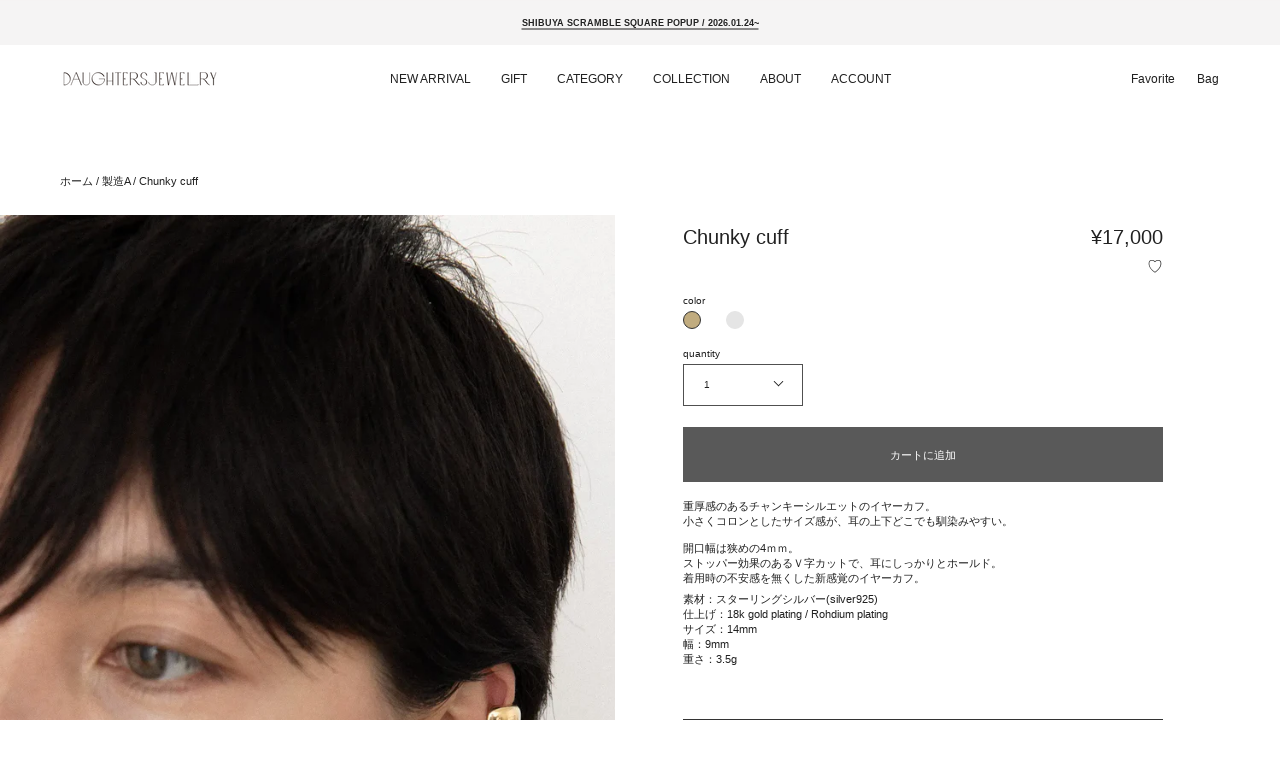

--- FILE ---
content_type: text/html; charset=utf-8
request_url: https://daughtersjewelry.com/products/chunky-cuff
body_size: 45308
content:















<!doctype html>
<html class="no-js no-touch supports-no-cookies" lang="ja">
  <head>
    <!-- "snippets/limespot.liquid" was not rendered, the associated app was uninstalled -->
    


    <meta charset="UTF-8">
    <meta name="viewport" content="width=device-width, initial-scale=1.0">
    <meta name="theme-color" content="#181818">
    <link rel="canonical" href="https://daughtersjewelry.com/products/chunky-cuff">

    <!-- ======================= Broadcast Theme V3.3.1 ========================= -->

    <link rel="preconnect" href="https://cdn.shopify.com" crossorigin>
    <link rel="preconnect" href="https://fonts.shopify.com" crossorigin>
    <link rel="preconnect" href="https://monorail-edge.shopifysvc.com" crossorigin>

    
    <link rel="preload" href="//daughtersjewelry.com/cdn/shop/t/51/assets/theme.css?v=120290133736739813111748573910" as="style">
    <link rel="preload" href="//daughtersjewelry.com/cdn/shop/t/51/assets/vendor.js?v=54846291969275285991743414676" as="script">
    <link rel="preload" href="//daughtersjewelry.com/cdn/shop/t/51/assets/theme.js?v=98164533032198043281752049810" as="script">
      <link rel="shortcut icon" href="//daughtersjewelry.com/cdn/shop/files/logo_black_bg_none_720_32x32.png?v=1727673081" type="image/png">
    

    <!-- Title and description ================================================ -->
    
    <title>
    
    Chunky cuff - DAUGHTERS JEWELRY
    
    
    
  </title>
    
    
      <meta name="description" content="重厚感のあるチャンキーシルエットのイヤーカフ。 小さくコロンとしたサイズ感が、耳の上下どこでも馴染みやすい。 開口幅は狭めの4ｍｍ。 ストッパー効果のあるＶ字カットで、耳にしっかりとホールド。 - DAUGHTERS JEWELRY">
    

    <meta property="og:site_name" content="DAUGHTERS JEWELRY">
<meta property="og:url" content="https://daughtersjewelry.com/products/chunky-cuff">
<meta property="og:title" content="Chunky cuff - DAUGHTERS JEWELRY">
<meta property="og:type" content="product">
<meta property="og:description" content="重厚感のあるチャンキーシルエットのイヤーカフ。 小さくコロンとしたサイズ感が、耳の上下どこでも馴染みやすい。 開口幅は狭めの4ｍｍ。 ストッパー効果のあるＶ字カットで、耳にしっかりとホールド。 - DAUGHTERS JEWELRY"><meta property="og:image" content="http://daughtersjewelry.com/cdn/shop/files/6U1A2075-2.jpg?v=1749456517">
  <meta property="og:image:secure_url" content="https://daughtersjewelry.com/cdn/shop/files/6U1A2075-2.jpg?v=1749456517">
  <meta property="og:image:width" content="1365">
  <meta property="og:image:height" content="2048"><meta property="og:price:amount" content="17,000">
  <meta property="og:price:currency" content="JPY"><meta name="twitter:card" content="summary_large_image">
<meta name="twitter:title" content="Chunky cuff - DAUGHTERS JEWELRY">
<meta name="twitter:description" content="重厚感のあるチャンキーシルエットのイヤーカフ。 小さくコロンとしたサイズ感が、耳の上下どこでも馴染みやすい。 開口幅は狭めの4ｍｍ。 ストッパー効果のあるＶ字カットで、耳にしっかりとホールド。 - DAUGHTERS JEWELRY">

    <!-- CSS ================================================================== -->

    <link href="//daughtersjewelry.com/cdn/shop/t/51/assets/font-settings.css?v=113124884597674432041759342573" rel="stylesheet" type="text/css" media="all" />

    
<style data-shopify>

:root {--scrollbar-width: 0px;


---color-video-bg: #f2f2f2;


---color-bg: #ffffff;
---color-bg-secondary: #ffffff;
---color-bg-rgb: 255, 255, 255;

---color-text-dark: #000000;
---color-text: #212121;
---color-text-light: #646464;


/* === Opacity shades of grey ===*/
---color-a5:  rgba(33, 33, 33, 0.05);
---color-a10: rgba(33, 33, 33, 0.1);
---color-a15: rgba(33, 33, 33, 0.15);
---color-a20: rgba(33, 33, 33, 0.2);
---color-a25: rgba(33, 33, 33, 0.25);
---color-a30: rgba(33, 33, 33, 0.3);
---color-a35: rgba(33, 33, 33, 0.35);
---color-a40: rgba(33, 33, 33, 0.4);
---color-a45: rgba(33, 33, 33, 0.45);
---color-a50: rgba(33, 33, 33, 0.5);
---color-a55: rgba(33, 33, 33, 0.55);
---color-a60: rgba(33, 33, 33, 0.6);
---color-a65: rgba(33, 33, 33, 0.65);
---color-a70: rgba(33, 33, 33, 0.7);
---color-a75: rgba(33, 33, 33, 0.75);
---color-a80: rgba(33, 33, 33, 0.8);
---color-a85: rgba(33, 33, 33, 0.85);
---color-a90: rgba(33, 33, 33, 0.9);
---color-a95: rgba(33, 33, 33, 0.95);

---color-border: rgb(80, 80, 80);
---color-border-light: #969696;
---color-border-hairline: #f7f7f7;
---color-border-dark: #1d1d1d;/* === Bright color ===*/
---color-primary: #595959;
---color-primary-hover: #382e2e;
---color-primary-fade: rgba(89, 89, 89, 0.05);
---color-primary-fade-hover: rgba(89, 89, 89, 0.1);---color-primary-opposite: #ffffff;


/* === Secondary Color ===*/
---color-secondary: #181818;
---color-secondary-hover: #000000;
---color-secondary-fade: rgba(24, 24, 24, 0.05);
---color-secondary-fade-hover: rgba(24, 24, 24, 0.1);---color-secondary-opposite: #ffffff;


/* === link Color ===*/
---color-link: #212121;
---color-link-hover: #505050;
---color-link-fade: rgba(33, 33, 33, 0.05);
---color-link-fade-hover: rgba(33, 33, 33, 0.1);---color-link-opposite: #ffffff;


/* === Product grid sale tags ===*/
---color-sale-bg: #f9dee5;
---color-sale-text: #af7b88;---color-sale-text-secondary: #f9dee5;

/* === Product grid badges ===*/
---color-badge-bg: #ffffff;
---color-badge-text: #212121;

/* === Helper colors for form error states ===*/
---color-error: var(---color-primary);
---color-error-bg: var(---color-primary-fade);



  ---radius: 0px;
  ---radius-sm: 0px;


---color-announcement-bg: #ffffff;
---color-announcement-text: #ab8c52;
---color-announcement-border: #e6ddcb;

---color-header-bg: #ffffff;
---color-header-link: #212121;
---color-header-link-hover: #505050;

---color-menu-bg: #ffffff;
---color-menu-border: #ffffff;
---color-menu-link: #000000;
---color-menu-link-hover: #505050;
---color-submenu-bg: #ffffff;
---color-submenu-link: #212121;
---color-submenu-link-hover: #505050;
---color-menu-transparent: #505050;

---color-footer-bg: #ffffff;
---color-footer-text: #212121;
---color-footer-link: #212121;
---color-footer-link-hover: #212121;
---color-footer-border: #212121;

/* === Custom Cursor ===*/

--icon-zoom-in: url( "//daughtersjewelry.com/cdn/shop/t/51/assets/icon-zoom-in.svg?v=126996651526054293301743414677" );
--icon-zoom-out: url( "//daughtersjewelry.com/cdn/shop/t/51/assets/icon-zoom-out.svg?v=128675709041987423641743414677" );

/* === Typography ===*/
---product-grid-aspect-ratio: 140.0%;
---product-grid-size-piece: 14.0;


---font-weight-body: 400;
---font-weight-body-bold: 700;

---font-stack-body: "system_ui", -apple-system, 'Segoe UI', Roboto, 'Helvetica Neue', 'Noto Sans', 'Liberation Sans', Arial, sans-serif, 'Apple Color Emoji', 'Segoe UI Emoji', 'Segoe UI Symbol', 'Noto Color Emoji';
---font-style-body: normal;
---font-adjust-body: 0.7;

---font-weight-heading: 400;
---font-weight-heading-bold: 700;

---font-stack-heading: "system_ui", -apple-system, 'Segoe UI', Roboto, 'Helvetica Neue', 'Noto Sans', 'Liberation Sans', Arial, sans-serif, 'Apple Color Emoji', 'Segoe UI Emoji', 'Segoe UI Symbol', 'Noto Color Emoji';
---font-style-heading: normal;
---font-adjust-heading: 0.7;

---font-stack-nav: "system_ui", -apple-system, 'Segoe UI', Roboto, 'Helvetica Neue', 'Noto Sans', 'Liberation Sans', Arial, sans-serif, 'Apple Color Emoji', 'Segoe UI Emoji', 'Segoe UI Symbol', 'Noto Color Emoji';
---font-style-nav: normal;
---font-adjust-nav: 0.7;

---font-weight-nav: 400;
---font-weight-nav-bold: 700;

---font-size-base: 0.7rem;
---font-size-base-percent: 0.7;

---ico-select: url("//daughtersjewelry.com/cdn/shop/t/51/assets/ico-select.svg?v=115630813262522069291743414676");

/* === Parallax ===*/
---parallax-strength-min: 125.0%;
---parallax-strength-max: 135.0%;
}

</style>


    
    <link href="//daughtersjewelry.com/cdn/shop/t/51/assets/theme.css?v=120290133736739813111748573910" rel="stylesheet" type="text/css" media="all" />
    
    
    <link rel="preload" as="style" href="//daughtersjewelry.com/cdn/shop/t/51/assets/custom.css?v=105685283780818724601764590077" onload="this.onload=null;this.rel='stylesheet'">
    <noscript><link rel="stylesheet" href="//daughtersjewelry.com/cdn/shop/t/51/assets/custom.css?v=105685283780818724601764590077"></noscript>
    
    <link rel="preload" as="style" href="//daughtersjewelry.com/cdn/shop/t/51/assets/lp-custom.css?v=152766464790803531671764160167" onload="this.onload=null;this.rel='stylesheet'">
    <noscript><link rel="stylesheet" href="//daughtersjewelry.com/cdn/shop/t/51/assets/lp-custom.css?v=152766464790803531671764160167"></noscript>
    
    
    <link rel="preload" as="style" href="//daughtersjewelry.com/cdn/shop/t/51/assets/trans.css?v=101077163270040996231761647214" onload="this.onload=null;this.rel='stylesheet'">
    <noscript><link rel="stylesheet" href="//daughtersjewelry.com/cdn/shop/t/51/assets/trans.css?v=101077163270040996231761647214"></noscript>
    
    <link rel="preload" as="style" href="//daughtersjewelry.com/cdn/shop/t/51/assets/djrenewal.css?v=4510387013859438451768020002" onload="this.onload=null;this.rel='stylesheet'">
    <noscript><link rel="stylesheet" href="//daughtersjewelry.com/cdn/shop/t/51/assets/djrenewal.css?v=4510387013859438451768020002"></noscript>
    
    
    
    
    

    <script>
      if (window.navigator.userAgent.indexOf('MSIE ') > 0 || window.navigator.userAgent.indexOf('Trident/') > 0) {
        document.documentElement.className = document.documentElement.className + ' ie';

        var scripts = document.getElementsByTagName('script')[0];
        var polyfill = document.createElement("script");
        polyfill.defer = true;
        polyfill.src = "//daughtersjewelry.com/cdn/shop/t/51/assets/ie11.js?v=144489047535103983231743414674";

        scripts.parentNode.insertBefore(polyfill, scripts);
      } else {
        document.documentElement.className = document.documentElement.className.replace('no-js', 'js');
      }

      window.lazySizesConfig = window.lazySizesConfig || {};
      window.lazySizesConfig.preloadAfterLoad = true;

      let root = '/';
      if (root[root.length - 1] !== '/') {
        root = root + '/';
      }

      window.theme = {
        routes: {
          root: root,
          cart: '/cart',
          cart_add_url: '/cart/add',
          product_recommendations_url: '/recommendations/products',
          search_url: '/search',
          addresses_url: '/account/addresses'
        },
        assets: {
          photoswipe: '//daughtersjewelry.com/cdn/shop/t/51/assets/photoswipe.js?v=108660782622152556431743414676',
          smoothscroll: '//daughtersjewelry.com/cdn/shop/t/51/assets/smoothscroll.js?v=37906625415260927261743414674',
          swatches: '//daughtersjewelry.com/cdn/shop/t/51/assets/swatches.json?v=64334041065114929611743414674',
          base: "//daughtersjewelry.com/cdn/shop/t/51/assets/",
          no_image: "//daughtersjewelry.com/cdn/shopifycloud/storefront/assets/no-image-2048-a2addb12_1024x.gif",
        },
        strings: {
          addToCart: "カートに追加",
          soldOut: "SOLD OUT",
          from: "",
          preOrder: "",
          sale: "",
          subscription: "",
          unavailable: "",
          unitPrice: "",
          unitPriceSeparator: "",
          resultsFor: "検索結果",
          noResultsFor: "検索結果がありません",
          shippingCalcSubmitButton: "送料計算",
          shippingCalcSubmitButtonDisabled: "計算しています",
          selectValue: "",
          oneColor: "",
          otherColor: "",
          upsellAddToCart: "追加する",
          free: ""
        },
        settings: {
          customerLoggedIn: null ? true : false,
          cartDrawerEnabled: false,
          enableQuickAdd: false,
          enableAnimations: false,
          transparentHeader: false,
        },
        moneyFormat: true ? "¥{{amount_no_decimals}}" : "¥{{amount_no_decimals}}",
        moneyWithCurrencyFormat: "¥{{amount_no_decimals}}",
        info: {
          name: 'broadcast'
        },
        version: '3.3.1'
      };
    </script>

    
     <!-- swiper - 非同期読み込み -->
    <link rel="preload" as="style" href="https://cdn.jsdelivr.net/npm/swiper@11/swiper-bundle.min.css" onload="this.onload=null;this.rel='stylesheet'">
    <noscript><link rel="stylesheet" href="https://cdn.jsdelivr.net/npm/swiper@11/swiper-bundle.min.css"></noscript>

    <!-- Theme Javascript ============================================================== -->
    <script src="//daughtersjewelry.com/cdn/shop/t/51/assets/lazysizes.js?v=111431644619468174291743414674" async="async"></script>
    <script src="//daughtersjewelry.com/cdn/shop/t/51/assets/vendor.js?v=54846291969275285991743414676" defer="defer"></script>
    <script src="//daughtersjewelry.com/cdn/shop/t/51/assets/theme.js?v=98164533032198043281752049810" defer="defer"></script>
    <script src="//daughtersjewelry.com/cdn/shop/t/51/assets/lp-custom.js?v=136606536516326705771743414675" defer="defer"></script>

    <!-- Shopify app scripts =========================================================== -->

    
  <script>window.performance && window.performance.mark && window.performance.mark('shopify.content_for_header.start');</script><meta name="facebook-domain-verification" content="3ftgxxr4hclbtxe5iza70ecwmep8ta">
<meta name="google-site-verification" content="HdZlIa2_H9ug4xr6yLfN-TvJMDKVdu3BKgCX0Dl5ztE">
<meta name="google-site-verification" content="lKbNy458UEUayTHKiCS5cF9j6VKYiTR5EYhvR1eWlVs">
<meta id="shopify-digital-wallet" name="shopify-digital-wallet" content="/63828263168/digital_wallets/dialog">
<meta name="shopify-checkout-api-token" content="59439c811cdbb27ac809c81d6a58bbd6">
<meta id="in-context-paypal-metadata" data-shop-id="63828263168" data-venmo-supported="false" data-environment="production" data-locale="ja_JP" data-paypal-v4="true" data-currency="JPY">
<link rel="alternate" hreflang="x-default" href="https://daughtersjewelry.com/products/chunky-cuff">
<link rel="alternate" hreflang="ja" href="https://daughtersjewelry.com/products/chunky-cuff">
<link rel="alternate" hreflang="en" href="https://daughtersjewelry.com/en/products/chunky-cuff">
<link rel="alternate" hreflang="ko-KR" href="https://daughtersjewelry.com/ko-kr/products/chunky-cuff">
<link rel="alternate" hreflang="zh-Hant-TW" href="https://daughtersjewelry.com/zh-tw/products/chunky-cuff">
<link rel="alternate" hreflang="en-TW" href="https://daughtersjewelry.com/en-tw/products/chunky-cuff">
<link rel="alternate" hreflang="en-SG" href="https://daughtersjewelry.com/en-sg/products/chunky-cuff">
<link rel="alternate" hreflang="zh-Hant-SG" href="https://daughtersjewelry.com/zh-sg/products/chunky-cuff">
<link rel="alternate" hreflang="ja-SG" href="https://daughtersjewelry.com/ja-sg/products/chunky-cuff">
<link rel="alternate" hreflang="ja-CN" href="https://daughtersjewelry.com/ja-cn/products/chunky-cuff">
<link rel="alternate" hreflang="en-AU" href="https://daughtersjewelry.com/en-au/products/chunky-cuff">
<link rel="alternate" hreflang="ja-AU" href="https://daughtersjewelry.com/ja-au/products/chunky-cuff">
<link rel="alternate" type="application/json+oembed" href="https://daughtersjewelry.com/products/chunky-cuff.oembed">
<script async="async" src="/checkouts/internal/preloads.js?locale=ja-JP"></script>
<script id="apple-pay-shop-capabilities" type="application/json">{"shopId":63828263168,"countryCode":"JP","currencyCode":"JPY","merchantCapabilities":["supports3DS"],"merchantId":"gid:\/\/shopify\/Shop\/63828263168","merchantName":"DAUGHTERS JEWELRY","requiredBillingContactFields":["postalAddress","email","phone"],"requiredShippingContactFields":["postalAddress","email","phone"],"shippingType":"shipping","supportedNetworks":["visa","masterCard","amex","jcb","discover"],"total":{"type":"pending","label":"DAUGHTERS JEWELRY","amount":"1.00"},"shopifyPaymentsEnabled":true,"supportsSubscriptions":true}</script>
<script id="shopify-features" type="application/json">{"accessToken":"59439c811cdbb27ac809c81d6a58bbd6","betas":["rich-media-storefront-analytics"],"domain":"daughtersjewelry.com","predictiveSearch":false,"shopId":63828263168,"locale":"ja"}</script>
<script>var Shopify = Shopify || {};
Shopify.shop = "daughtersjewelry.myshopify.com";
Shopify.locale = "ja";
Shopify.currency = {"active":"JPY","rate":"1.0"};
Shopify.country = "JP";
Shopify.theme = {"name":"[TRANS]Broadcast_trans","id":150056468736,"schema_name":"Broadcast","schema_version":"3.3.1","theme_store_id":null,"role":"main"};
Shopify.theme.handle = "null";
Shopify.theme.style = {"id":null,"handle":null};
Shopify.cdnHost = "daughtersjewelry.com/cdn";
Shopify.routes = Shopify.routes || {};
Shopify.routes.root = "/";</script>
<script type="module">!function(o){(o.Shopify=o.Shopify||{}).modules=!0}(window);</script>
<script>!function(o){function n(){var o=[];function n(){o.push(Array.prototype.slice.apply(arguments))}return n.q=o,n}var t=o.Shopify=o.Shopify||{};t.loadFeatures=n(),t.autoloadFeatures=n()}(window);</script>
<script id="shop-js-analytics" type="application/json">{"pageType":"product"}</script>
<script defer="defer" async type="module" src="//daughtersjewelry.com/cdn/shopifycloud/shop-js/modules/v2/client.init-shop-cart-sync_0MstufBG.ja.esm.js"></script>
<script defer="defer" async type="module" src="//daughtersjewelry.com/cdn/shopifycloud/shop-js/modules/v2/chunk.common_jll-23Z1.esm.js"></script>
<script defer="defer" async type="module" src="//daughtersjewelry.com/cdn/shopifycloud/shop-js/modules/v2/chunk.modal_HXih6-AF.esm.js"></script>
<script type="module">
  await import("//daughtersjewelry.com/cdn/shopifycloud/shop-js/modules/v2/client.init-shop-cart-sync_0MstufBG.ja.esm.js");
await import("//daughtersjewelry.com/cdn/shopifycloud/shop-js/modules/v2/chunk.common_jll-23Z1.esm.js");
await import("//daughtersjewelry.com/cdn/shopifycloud/shop-js/modules/v2/chunk.modal_HXih6-AF.esm.js");

  window.Shopify.SignInWithShop?.initShopCartSync?.({"fedCMEnabled":true,"windoidEnabled":true});

</script>
<script>(function() {
  var isLoaded = false;
  function asyncLoad() {
    if (isLoaded) return;
    isLoaded = true;
    var urls = ["https:\/\/delivery-date-and-time-picker.amp.tokyo\/script_tags\/cart_attributes.js?shop=daughtersjewelry.myshopify.com","https:\/\/cax.channel.io\/shopify\/plugins\/5a2bec57-f7aa-4e5e-bb7b-1e4941171bd0.js?shop=daughtersjewelry.myshopify.com","https:\/\/dokopoi-js.s3.ap-northeast-1.amazonaws.com\/dokopoi-cart_v2.js?shop=daughtersjewelry.myshopify.com","https:\/\/cdn-loyalty.yotpo.com\/loader\/oY8c5BbYXcRYbNPJ93ROxQ.js?shop=daughtersjewelry.myshopify.com","https:\/\/script.pop-convert.com\/new-micro\/production.pc.min.js?unique_id=daughtersjewelry.myshopify.com\u0026shop=daughtersjewelry.myshopify.com","https:\/\/cdn.s3.pop-convert.com\/pcjs.production.min.js?unique_id=daughtersjewelry.myshopify.com\u0026shop=daughtersjewelry.myshopify.com","https:\/\/na.shgcdn3.com\/pixel-collector.js?shop=daughtersjewelry.myshopify.com"];
    for (var i = 0; i < urls.length; i++) {
      var s = document.createElement('script');
      s.type = 'text/javascript';
      s.async = true;
      s.src = urls[i];
      var x = document.getElementsByTagName('script')[0];
      x.parentNode.insertBefore(s, x);
    }
  };
  if(window.attachEvent) {
    window.attachEvent('onload', asyncLoad);
  } else {
    window.addEventListener('load', asyncLoad, false);
  }
})();</script>
<script id="__st">var __st={"a":63828263168,"offset":32400,"reqid":"6ae7b484-5568-43a7-b5c6-426697ff6df2-1769106367","pageurl":"daughtersjewelry.com\/products\/chunky-cuff","u":"8e121afea5cc","p":"product","rtyp":"product","rid":8252892578048};</script>
<script>window.ShopifyPaypalV4VisibilityTracking = true;</script>
<script id="captcha-bootstrap">!function(){'use strict';const t='contact',e='account',n='new_comment',o=[[t,t],['blogs',n],['comments',n],[t,'customer']],c=[[e,'customer_login'],[e,'guest_login'],[e,'recover_customer_password'],[e,'create_customer']],r=t=>t.map((([t,e])=>`form[action*='/${t}']:not([data-nocaptcha='true']) input[name='form_type'][value='${e}']`)).join(','),a=t=>()=>t?[...document.querySelectorAll(t)].map((t=>t.form)):[];function s(){const t=[...o],e=r(t);return a(e)}const i='password',u='form_key',d=['recaptcha-v3-token','g-recaptcha-response','h-captcha-response',i],f=()=>{try{return window.sessionStorage}catch{return}},m='__shopify_v',_=t=>t.elements[u];function p(t,e,n=!1){try{const o=window.sessionStorage,c=JSON.parse(o.getItem(e)),{data:r}=function(t){const{data:e,action:n}=t;return t[m]||n?{data:e,action:n}:{data:t,action:n}}(c);for(const[e,n]of Object.entries(r))t.elements[e]&&(t.elements[e].value=n);n&&o.removeItem(e)}catch(o){console.error('form repopulation failed',{error:o})}}const l='form_type',E='cptcha';function T(t){t.dataset[E]=!0}const w=window,h=w.document,L='Shopify',v='ce_forms',y='captcha';let A=!1;((t,e)=>{const n=(g='f06e6c50-85a8-45c8-87d0-21a2b65856fe',I='https://cdn.shopify.com/shopifycloud/storefront-forms-hcaptcha/ce_storefront_forms_captcha_hcaptcha.v1.5.2.iife.js',D={infoText:'hCaptchaによる保護',privacyText:'プライバシー',termsText:'利用規約'},(t,e,n)=>{const o=w[L][v],c=o.bindForm;if(c)return c(t,g,e,D).then(n);var r;o.q.push([[t,g,e,D],n]),r=I,A||(h.body.append(Object.assign(h.createElement('script'),{id:'captcha-provider',async:!0,src:r})),A=!0)});var g,I,D;w[L]=w[L]||{},w[L][v]=w[L][v]||{},w[L][v].q=[],w[L][y]=w[L][y]||{},w[L][y].protect=function(t,e){n(t,void 0,e),T(t)},Object.freeze(w[L][y]),function(t,e,n,w,h,L){const[v,y,A,g]=function(t,e,n){const i=e?o:[],u=t?c:[],d=[...i,...u],f=r(d),m=r(i),_=r(d.filter((([t,e])=>n.includes(e))));return[a(f),a(m),a(_),s()]}(w,h,L),I=t=>{const e=t.target;return e instanceof HTMLFormElement?e:e&&e.form},D=t=>v().includes(t);t.addEventListener('submit',(t=>{const e=I(t);if(!e)return;const n=D(e)&&!e.dataset.hcaptchaBound&&!e.dataset.recaptchaBound,o=_(e),c=g().includes(e)&&(!o||!o.value);(n||c)&&t.preventDefault(),c&&!n&&(function(t){try{if(!f())return;!function(t){const e=f();if(!e)return;const n=_(t);if(!n)return;const o=n.value;o&&e.removeItem(o)}(t);const e=Array.from(Array(32),(()=>Math.random().toString(36)[2])).join('');!function(t,e){_(t)||t.append(Object.assign(document.createElement('input'),{type:'hidden',name:u})),t.elements[u].value=e}(t,e),function(t,e){const n=f();if(!n)return;const o=[...t.querySelectorAll(`input[type='${i}']`)].map((({name:t})=>t)),c=[...d,...o],r={};for(const[a,s]of new FormData(t).entries())c.includes(a)||(r[a]=s);n.setItem(e,JSON.stringify({[m]:1,action:t.action,data:r}))}(t,e)}catch(e){console.error('failed to persist form',e)}}(e),e.submit())}));const S=(t,e)=>{t&&!t.dataset[E]&&(n(t,e.some((e=>e===t))),T(t))};for(const o of['focusin','change'])t.addEventListener(o,(t=>{const e=I(t);D(e)&&S(e,y())}));const B=e.get('form_key'),M=e.get(l),P=B&&M;t.addEventListener('DOMContentLoaded',(()=>{const t=y();if(P)for(const e of t)e.elements[l].value===M&&p(e,B);[...new Set([...A(),...v().filter((t=>'true'===t.dataset.shopifyCaptcha))])].forEach((e=>S(e,t)))}))}(h,new URLSearchParams(w.location.search),n,t,e,['guest_login'])})(!0,!0)}();</script>
<script integrity="sha256-4kQ18oKyAcykRKYeNunJcIwy7WH5gtpwJnB7kiuLZ1E=" data-source-attribution="shopify.loadfeatures" defer="defer" src="//daughtersjewelry.com/cdn/shopifycloud/storefront/assets/storefront/load_feature-a0a9edcb.js" crossorigin="anonymous"></script>
<script data-source-attribution="shopify.dynamic_checkout.dynamic.init">var Shopify=Shopify||{};Shopify.PaymentButton=Shopify.PaymentButton||{isStorefrontPortableWallets:!0,init:function(){window.Shopify.PaymentButton.init=function(){};var t=document.createElement("script");t.src="https://daughtersjewelry.com/cdn/shopifycloud/portable-wallets/latest/portable-wallets.ja.js",t.type="module",document.head.appendChild(t)}};
</script>
<script data-source-attribution="shopify.dynamic_checkout.buyer_consent">
  function portableWalletsHideBuyerConsent(e){var t=document.getElementById("shopify-buyer-consent"),n=document.getElementById("shopify-subscription-policy-button");t&&n&&(t.classList.add("hidden"),t.setAttribute("aria-hidden","true"),n.removeEventListener("click",e))}function portableWalletsShowBuyerConsent(e){var t=document.getElementById("shopify-buyer-consent"),n=document.getElementById("shopify-subscription-policy-button");t&&n&&(t.classList.remove("hidden"),t.removeAttribute("aria-hidden"),n.addEventListener("click",e))}window.Shopify?.PaymentButton&&(window.Shopify.PaymentButton.hideBuyerConsent=portableWalletsHideBuyerConsent,window.Shopify.PaymentButton.showBuyerConsent=portableWalletsShowBuyerConsent);
</script>
<script data-source-attribution="shopify.dynamic_checkout.cart.bootstrap">document.addEventListener("DOMContentLoaded",(function(){function t(){return document.querySelector("shopify-accelerated-checkout-cart, shopify-accelerated-checkout")}if(t())Shopify.PaymentButton.init();else{new MutationObserver((function(e,n){t()&&(Shopify.PaymentButton.init(),n.disconnect())})).observe(document.body,{childList:!0,subtree:!0})}}));
</script>
<link id="shopify-accelerated-checkout-styles" rel="stylesheet" media="screen" href="https://daughtersjewelry.com/cdn/shopifycloud/portable-wallets/latest/accelerated-checkout-backwards-compat.css" crossorigin="anonymous">
<style id="shopify-accelerated-checkout-cart">
        #shopify-buyer-consent {
  margin-top: 1em;
  display: inline-block;
  width: 100%;
}

#shopify-buyer-consent.hidden {
  display: none;
}

#shopify-subscription-policy-button {
  background: none;
  border: none;
  padding: 0;
  text-decoration: underline;
  font-size: inherit;
  cursor: pointer;
}

#shopify-subscription-policy-button::before {
  box-shadow: none;
}

      </style>

<script>window.performance && window.performance.mark && window.performance.mark('shopify.content_for_header.end');</script>
  





  <script type="text/javascript">
    
      window.__shgMoneyFormat = window.__shgMoneyFormat || {"AUD":{"currency":"AUD","currency_symbol":"$","currency_symbol_location":"left","decimal_places":0,"decimal_separator":".","thousands_separator":","},"CNY":{"currency":"CNY","currency_symbol":"¥","currency_symbol_location":"left","decimal_places":0,"decimal_separator":".","thousands_separator":","},"JPY":{"currency":"JPY","currency_symbol":"¥","currency_symbol_location":"left","decimal_places":0,"decimal_separator":".","thousands_separator":","},"KRW":{"currency":"KRW","currency_symbol":"₩","currency_symbol_location":"left","decimal_places":0,"decimal_separator":".","thousands_separator":","},"SGD":{"currency":"SGD","currency_symbol":"$","currency_symbol_location":"left","decimal_places":0,"decimal_separator":".","thousands_separator":","},"TWD":{"currency":"TWD","currency_symbol":"$","currency_symbol_location":"left","decimal_places":0,"decimal_separator":".","thousands_separator":","}};
    
    window.__shgCurrentCurrencyCode = window.__shgCurrentCurrencyCode || {
      currency: "JPY",
      currency_symbol: "¥",
      decimal_separator: ".",
      thousands_separator: ",",
      decimal_places: 2,
      currency_symbol_location: "left"
    };
  </script>




    <!-- Upsell & Cross Sell - Selleasy by Logbase - Starts -->
    
    <script>
      if (window.requestIdleCallback) {
        requestIdleCallback(function() {
          var script = document.createElement('script');
          script.src = 'https://upsell-app.logbase.io/lb-upsell.js?shop=daughtersjewelry.myshopify.com';
          script.defer = true;
          document.head.appendChild(script);
        });
      } else {
        setTimeout(function() {
          var script = document.createElement('script');
          script.src = 'https://upsell-app.logbase.io/lb-upsell.js?shop=daughtersjewelry.myshopify.com';
          script.defer = true;
          document.head.appendChild(script);
        }, 1000);
      }
    </script>
    <!-- Upsell & Cross Sell - Selleasy by Logbase - Ends -->
    <meta name="google-site-verification" content="O_s13eyhfaz3aP2QRs9GsMCaTcZI275mWDRDwPJdOr4">

    <!-- Additional Data Layer Code -->
    <script type="text/javascript">
    window.dataLayer = window.dataLayer || [];
    dataLayer.push({
      'layer_member_name': '',
      'layer_amount': '0.0',
      'layer_currency': '',
      'layer_transaction_id': '',
      'layer_other3': '',
      'layer_other4': '',
      'layer_other5': ''
    });
    </script>
    
    <!-- Google Tag Manager -->
    <script>
      (function(w,d,s,l,i){w[l]=w[l]||[];w[l].push({'gtm.start':
      new Date().getTime(),event:'gtm.js'});var f=d.getElementsByTagName(s)[0],
      j=d.createElement(s),dl=l!='dataLayer'?'&l='+l:'';j.async=true;j.src=
      'https://www.googletagmanager.com/gtm.js?id='+i+dl;f.parentNode.insertBefore(j,f);
      })(window,document,'script','dataLayer','GTM-KKWRRXDQ');
    </script>
    <!-- End Google Tag Manager -->

    <!-- Google tag (gtag.js) -->
    <script async src="https://www.googletagmanager.com/gtag/js?id=AW-11373515357"></script>
    <script>
      window.dataLayer = window.dataLayer || [];
      function gtag(){dataLayer.push(arguments);}
      gtag('js', new Date());

      gtag('config', 'AW-11373515357');
    </script>

    <!-- LINE Tag Base Code -->
    <!-- Do Not Modify -->
    <script>
      (function(g,d,o){
        g._ltq=g._ltq||[];g._lt=g._lt||function(){g._ltq.push(arguments)};
        var h=location.protocol==='https:'?'https://d.line-scdn.net':'http://d.line-cdn.net';
        var s=d.createElement('script');s.async=1;
        s.src=o||h+'/n/line_tag/public/release/v1/lt.js';
        var t=d.getElementsByTagName('script')[0];t.parentNode.insertBefore(s,t);
          })(window, document);
      _lt('init', {
        customerType: 'lap',
        tagId: '78d5a132-7b0f-4ff3-84b2-fbeb31bd45fa'
      });
      _lt('send', 'pv', ['78d5a132-7b0f-4ff3-84b2-fbeb31bd45fa']);
    </script>
    <noscript>
      <img
        height="1"
        width="1"
        style="display:none"
        src="https://tr.line.me/tag.gif?c_t=lap&t_id=78d5a132-7b0f-4ff3-84b2-fbeb31bd45fa&e=pv&noscript=1"
      >
    </noscript>
    <!-- End LINE Tag Base Code -->

    
    <script type="text/javascript">
      (function(c,l,a,r,i,t,y){
          c[a]=c[a]||function(){(c[a].q=c[a].q||[]).push(arguments)};
          t=l.createElement(r);t.async=1;t.src="https://www.clarity.ms/tag/"+i;
          y=l.getElementsByTagName(r)[0];y.parentNode.insertBefore(t,y);
      })(window, document, "clarity", "script", "h4mnpt6yqk");
    </script>
    
    <script async type="text/javascript" src="https://static.klaviyo.com/onsite/js/klaviyo.js?company_id=Vbqc4t"></script>
    
  
  

<script type="text/javascript">
  
    window.SHG_CUSTOMER = null;
  
</script>







<!-- BEGIN app block: shopify://apps/essential-a-b-testing/blocks/ab-testing/0154ac6b-7b9c-4958-8219-ed5b06e6d463 --><script type="text/javascript">
  var eaABtEmbdScrV=(function(){"use strict";var b=Object.defineProperty;var T=(u,o,a)=>o in u?b(u,o,{enumerable:!0,configurable:!0,writable:!0,value:a}):u[o]=a;var d=(u,o,a)=>T(u,typeof o!="symbol"?o+"":o,a);const u=/\b(googlebot|bingbot|slurp|duckduckbot|baiduspider|yandex(?:bot|images)|sogou|exabot|applebot|petalbot|ahrefsbot|semrushbot|mj12bot|dotbot|seznambot|rogerbot|linkdexbot|facebookexternalhit|facebot|linkedinbot|twitterbot|pinterest|redditbot|discordbot|slackbot|whatsapp|telegrambot|embedly|quora-link-preview|outbrain|nuzzel|flipboardproxy|vkshare)\b/i;class o{static shouldProcessRequest(e){return!(this.isBot()||this.isInDesignMode(e)||this.isAppPreview())}static isBot(){return u.test(navigator.userAgent)}static isInDesignMode(e){return e.request.designMode}static isAppPreview(){return new URLSearchParams(window.location.search).get("eaPreview")==="true"}}var a=(r=>(r.TEMPLATE="template",r.THEME="theme",r))(a||{});class l{static themeGid(e){return`gid://shopify/OnlineStoreTheme/${e}`}static themeId(e){return e.replace("gid://shopify/OnlineStoreTheme/","")}}class h{static handle(e,t,s){switch(e.type){case a.TEMPLATE:this.handleTemplate(e,t,s);return;case a.THEME:this.handleTheme(e,t);return}}static handleTemplate(e,t,s){if(t!=="a"&&t!=="b")return;const n=e.params[t];if(n.name!==s.template.name||n.suffix===s.template.suffix)return;const c=new URL(window.location.href);c.searchParams.set("view",n.suffix??"__DEFAULT"),window.location.replace(c.toString())}static handleTheme(e,t){if(t!=="a"&&t!=="b")return;const i=e.params[t];if(i===l.themeGid(Shopify.theme.id))return;const n=l.themeId(i),c=new URL(window.location.href);c.searchParams.set("preview_theme_id",n),c.searchParams.set("pb","0"),window.location.replace(c.toString())}}class f{constructor(e){d(this,"tests");this.tests=e}find(e){return this.tests.find(t=>{switch(t.type){case a.TEMPLATE:return this.testMatchesTemplate(t.params,e);case a.THEME:return this.testMatchesTheme(t.params)}return!1})}testMatchesTemplate(e,t){return e.themeId!==l.themeGid(Shopify.theme.id)?!1:e.a.name===t.template.name&&e.a.suffix===t.template.suffix||e.b.name===t.template.name&&e.b.suffix===t.template.suffix}testMatchesTheme(e){const t=l.themeGid(Shopify.theme.id);return e.a===t||e.b===t}}class m{static pick(e){return Math.random()<=e.aPercentage/100?"a":"b"}}class p{static generate(){return typeof crypto<"u"&&crypto.randomUUID?crypto.randomUUID():typeof crypto<"u"&&crypto.getRandomValues?"10000000-1000-4000-8000-100000000000".replace(/[018]/g,e=>(+e^crypto.getRandomValues(new Uint8Array(1))[0]&15>>+e/4).toString(16)):"xxxxxxxx-xxxx-4xxx-yxxx-xxxxxxxxxxxx".replace(/[xy]/g,function(e){const t=Math.random()*16|0;return(e==="x"?t:t&3|8).toString(16)})}}class g{constructor(e){d(this,"key");this.key=`essential-ab-testing-${e}`}get(){const e=localStorage.getItem(this.key);if(e)try{return JSON.parse(e)}catch{}}getOrMake(){const e=this.get();return e||{id:p.generate(),createdAt:new Date,tests:[]}}getTestVariant(e){const t=this.get();if(!t)return;const i=(t.tests??[]).find(n=>n.id==e);return i?i.variant:void 0}setTestVariant(e,t){const s=this.getOrMake();s.tests.push({id:e,variant:t,createdAt:new Date}),localStorage.setItem(this.key,JSON.stringify(s))}onlyKeepTests(e){const t=this.get();if(!t||t.tests.length==0)return;const s=t.tests.filter(i=>e.includes(i.id));s.length!=t.tests.length&&(t.tests=s,localStorage.setItem(this.key,JSON.stringify(t)))}}function x(r,e){if(!o.shouldProcessRequest(r))return;const t=new g(r.shopId);t.onlyKeepTests(e.map(c=>c.id));const i=new f(e).find(r);if(!i)return;let n=t.getTestVariant(i.id);n||(n=m.pick(i),t.setTestVariant(i.id,n)),h.handle(i,n,r)}return x})();

  eaABtEmbdScrV(
    {
      shopId: 63828263168,
      request: {
        designMode: false,
        visualPreviewMode: false,
      },
      template: {
        directory: null,
        name: "product",
        suffix: null,
      }
    },
    JSON.parse('[]')
  );
</script><!-- END app block --><!-- BEGIN app block: shopify://apps//blocks/pre-order-app/290ed845-6a31-49a7-a244-443963fc8b13 --><!-- BEGIN app snippet: settings-json -->
<script id='ruffruff-pre-order-settings-json' type='application/json'>{"cacheDateTime": "1769106367","domain": "daughtersjewelry.com","shopId": "63828263168","preOrderBadgeCondition": "none","preOrderBadgeTitle": "","hideCopyright": true,"backInStockEnabled": true,"backInStockCustomizeEnabled": true,"backInStockButtonName": "再入荷通知を受け取る","backInStockProductMessage": "登録すると、この商品の再入荷のお知らせを受け取ることができます。","backInStockModalTitle": "再入荷通知を受け取る","backInStockModalDescription": "登録すると、この商品の再入荷のお知らせを受け取ることができます。","backInStockModalThanksMessage": "再入荷通知の登録が完了しました。","backInStockExcludedCollections": [{"id":"gid:\/\/shopify\/Collection\/456719302912"},{"id":"gid:\/\/shopify\/Collection\/456719401216"},{"id":"gid:\/\/shopify\/Collection\/456719270144"}],"backInStockExcludedProducts": [],"customizeEnabled": true,"cartCheckoutValidation": "onlySameProduct","cartValidationEnabled": true,"checkoutValidationEnabled": true,"productValidationEnabled": true,"outOfConditionValidationEnabled": true,"outOfConditionValidationMessage": "カート追加時と商品の情報が変わっているため、カートから該当商品を削除して、再度追加し直してください。","productMessagePropertyName": "Note","cartButtonBackgroundColor": "#595959","cartButtonTextColor": "#ffffff","cartButtonIfNotMetBackgroundColor": "#595959","cartButtonIfNotMetTextColor": "#ffffff","backInStockButtonBackgroundColor": "#FFFFFF","backInStockButtonTextColor": "#121212","cartValidationMessage": "予約商品以外の商品がカートに含まれています。","checkoutValidationMessage": "予約商品以外の商品がカートに含まれています。","productValidationMessage": "予約商品以外の商品がカートに含まれています。","purchaseQuantityLimitMessage": "購入可能数の上限を超過している商品があるため購入できません。"}</script>
<!-- END app snippet --><!-- BEGIN app snippet: customer-json --><script id='ruffruff-pre-order-customer-json' type='application/json'>{"cacheDateTime": "1769106367","hasAccount": false,"tags": []}</script>
<!-- END app snippet --><!-- BEGIN app snippet: product-json -->
<script id='ruffruff-pre-order-product-json' type='application/json'>{"cacheDateTime": "1769106367","defaultVariantId": "43915921883392","handle": "chunky-cuff","hasOnlyDefaultVariant": false,"id": "8252892578048","title": "Chunky cuff","variants": {"43915921883392": {"available": true,"id": "43915921883392","inventoryPolicy": "deny","isBackInStock": false,"preOrderRule":{"id": "149968847104","buttonName": "予約注文する","cartMessage": "","buttonCondition": "visible","buttonNameIfNotMet": "","productMessageIfNotMet": "","frequency": "daily","dates": [1],"weekdays": [0],"timezoneOffsetMinutes": 540,"buttonConditionAfterEndsAt": "visible","buttonConditionBeforeStartsAt": "visible","buttonNameAfterEndsAt": "","buttonNameBeforeStartsAt": "","productMessageAfterEndsAt": "","productMessageBeforeStartsAt": "","actionsAfterEndsAtEnabled": false,"actionsBeforeStartsAtEnabled": false,"requireAccount": false,"customerTags": [],"customerTagsCondition": "and","excludedCustomerTags": [],"hideDeliveryDate": true,"purchaseQuantityLimit": null,"addons": null,"maximumQuantity": 0,"minimumQuantity": null,"startsAt": "2025-09-01T15:00:00Z","endsAt": "","orderTag": "再入荷予約","productMessage": "製造在庫が完売のため、予約注文を受け付けております。\n予約注文後、在庫が補充され次第(1ヶ月~2ヶ月半程)順次発送いたします。\n※ご予約後のキャンセルはお受けできません。\n※予約商品は、1回のご注文につき1点のみご購入いただけます。"},"productId": "8252892578048","quantity": 6,"requiresSellingPlan": false,"sellingPlanGroup":null,"title": "Chunky cuff - 18kgp gold"},"43915921916160": {"available": true,"id": "43915921916160","inventoryPolicy": "deny","isBackInStock": false,"preOrderRule":{"id": "149968847104","buttonName": "予約注文する","cartMessage": "","buttonCondition": "visible","buttonNameIfNotMet": "","productMessageIfNotMet": "","frequency": "daily","dates": [1],"weekdays": [0],"timezoneOffsetMinutes": 540,"buttonConditionAfterEndsAt": "visible","buttonConditionBeforeStartsAt": "visible","buttonNameAfterEndsAt": "","buttonNameBeforeStartsAt": "","productMessageAfterEndsAt": "","productMessageBeforeStartsAt": "","actionsAfterEndsAtEnabled": false,"actionsBeforeStartsAtEnabled": false,"requireAccount": false,"customerTags": [],"customerTagsCondition": "and","excludedCustomerTags": [],"hideDeliveryDate": true,"purchaseQuantityLimit": null,"addons": null,"maximumQuantity": 0,"minimumQuantity": null,"startsAt": "2025-09-01T15:00:00Z","endsAt": "","orderTag": "再入荷予約","productMessage": "製造在庫が完売のため、予約注文を受け付けております。\n予約注文後、在庫が補充され次第(1ヶ月~2ヶ月半程)順次発送いたします。\n※ご予約後のキャンセルはお受けできません。\n※予約商品は、1回のご注文につき1点のみご購入いただけます。"},"productId": "8252892578048","quantity": 4,"requiresSellingPlan": false,"sellingPlanGroup":null,"title": "Chunky cuff - Rohdium silver"}}}</script>
<!-- END app snippet --><script src="https://cdn.shopify.com/extensions/019b5888-8287-78ea-808c-bc21099b72c0/version-175/assets/ruffruff-pre-order.js" type="text/javascript" defer="defer"></script><link href="//cdn.shopify.com/extensions/019b5888-8287-78ea-808c-bc21099b72c0/version-175/assets/ruffruff-pre-order.css" rel="stylesheet" type="text/css" media="all" />
<!-- END app block --><!-- BEGIN app block: shopify://apps/yotpo-product-reviews/blocks/settings/eb7dfd7d-db44-4334-bc49-c893b51b36cf -->


  <script type="text/javascript" src="https://cdn-widgetsrepository.yotpo.com/v1/loader/lBgAMpwDZpzXlui7bGNJGy42ZQR9TfFnmyCVVWGZ?languageCode=ja" async></script>



  
<!-- END app block --><!-- BEGIN app block: shopify://apps/seowill-seoant-ai-seo/blocks/seoant-core/8e57283b-dcb0-4f7b-a947-fb5c57a0d59d -->
<!--SEOAnt Core By SEOAnt Teams, v0.1.6 START -->







    <!-- BEGIN app snippet: Product-JSON-LD --><!-- END app snippet -->


<!-- SON-LD generated By SEOAnt END -->



<!-- Start : SEOAnt BrokenLink Redirect --><script type="text/javascript">
    !function(t){var e={};function r(n){if(e[n])return e[n].exports;var o=e[n]={i:n,l:!1,exports:{}};return t[n].call(o.exports,o,o.exports,r),o.l=!0,o.exports}r.m=t,r.c=e,r.d=function(t,e,n){r.o(t,e)||Object.defineProperty(t,e,{enumerable:!0,get:n})},r.r=function(t){"undefined"!==typeof Symbol&&Symbol.toStringTag&&Object.defineProperty(t,Symbol.toStringTag,{value:"Module"}),Object.defineProperty(t,"__esModule",{value:!0})},r.t=function(t,e){if(1&e&&(t=r(t)),8&e)return t;if(4&e&&"object"===typeof t&&t&&t.__esModule)return t;var n=Object.create(null);if(r.r(n),Object.defineProperty(n,"default",{enumerable:!0,value:t}),2&e&&"string"!=typeof t)for(var o in t)r.d(n,o,function(e){return t[e]}.bind(null,o));return n},r.n=function(t){var e=t&&t.__esModule?function(){return t.default}:function(){return t};return r.d(e,"a",e),e},r.o=function(t,e){return Object.prototype.hasOwnProperty.call(t,e)},r.p="",r(r.s=11)}([function(t,e,r){"use strict";var n=r(2),o=Object.prototype.toString;function i(t){return"[object Array]"===o.call(t)}function a(t){return"undefined"===typeof t}function u(t){return null!==t&&"object"===typeof t}function s(t){return"[object Function]"===o.call(t)}function c(t,e){if(null!==t&&"undefined"!==typeof t)if("object"!==typeof t&&(t=[t]),i(t))for(var r=0,n=t.length;r<n;r++)e.call(null,t[r],r,t);else for(var o in t)Object.prototype.hasOwnProperty.call(t,o)&&e.call(null,t[o],o,t)}t.exports={isArray:i,isArrayBuffer:function(t){return"[object ArrayBuffer]"===o.call(t)},isBuffer:function(t){return null!==t&&!a(t)&&null!==t.constructor&&!a(t.constructor)&&"function"===typeof t.constructor.isBuffer&&t.constructor.isBuffer(t)},isFormData:function(t){return"undefined"!==typeof FormData&&t instanceof FormData},isArrayBufferView:function(t){return"undefined"!==typeof ArrayBuffer&&ArrayBuffer.isView?ArrayBuffer.isView(t):t&&t.buffer&&t.buffer instanceof ArrayBuffer},isString:function(t){return"string"===typeof t},isNumber:function(t){return"number"===typeof t},isObject:u,isUndefined:a,isDate:function(t){return"[object Date]"===o.call(t)},isFile:function(t){return"[object File]"===o.call(t)},isBlob:function(t){return"[object Blob]"===o.call(t)},isFunction:s,isStream:function(t){return u(t)&&s(t.pipe)},isURLSearchParams:function(t){return"undefined"!==typeof URLSearchParams&&t instanceof URLSearchParams},isStandardBrowserEnv:function(){return("undefined"===typeof navigator||"ReactNative"!==navigator.product&&"NativeScript"!==navigator.product&&"NS"!==navigator.product)&&("undefined"!==typeof window&&"undefined"!==typeof document)},forEach:c,merge:function t(){var e={};function r(r,n){"object"===typeof e[n]&&"object"===typeof r?e[n]=t(e[n],r):e[n]=r}for(var n=0,o=arguments.length;n<o;n++)c(arguments[n],r);return e},deepMerge:function t(){var e={};function r(r,n){"object"===typeof e[n]&&"object"===typeof r?e[n]=t(e[n],r):e[n]="object"===typeof r?t({},r):r}for(var n=0,o=arguments.length;n<o;n++)c(arguments[n],r);return e},extend:function(t,e,r){return c(e,(function(e,o){t[o]=r&&"function"===typeof e?n(e,r):e})),t},trim:function(t){return t.replace(/^\s*/,"").replace(/\s*$/,"")}}},function(t,e,r){t.exports=r(12)},function(t,e,r){"use strict";t.exports=function(t,e){return function(){for(var r=new Array(arguments.length),n=0;n<r.length;n++)r[n]=arguments[n];return t.apply(e,r)}}},function(t,e,r){"use strict";var n=r(0);function o(t){return encodeURIComponent(t).replace(/%40/gi,"@").replace(/%3A/gi,":").replace(/%24/g,"$").replace(/%2C/gi,",").replace(/%20/g,"+").replace(/%5B/gi,"[").replace(/%5D/gi,"]")}t.exports=function(t,e,r){if(!e)return t;var i;if(r)i=r(e);else if(n.isURLSearchParams(e))i=e.toString();else{var a=[];n.forEach(e,(function(t,e){null!==t&&"undefined"!==typeof t&&(n.isArray(t)?e+="[]":t=[t],n.forEach(t,(function(t){n.isDate(t)?t=t.toISOString():n.isObject(t)&&(t=JSON.stringify(t)),a.push(o(e)+"="+o(t))})))})),i=a.join("&")}if(i){var u=t.indexOf("#");-1!==u&&(t=t.slice(0,u)),t+=(-1===t.indexOf("?")?"?":"&")+i}return t}},function(t,e,r){"use strict";t.exports=function(t){return!(!t||!t.__CANCEL__)}},function(t,e,r){"use strict";(function(e){var n=r(0),o=r(19),i={"Content-Type":"application/x-www-form-urlencoded"};function a(t,e){!n.isUndefined(t)&&n.isUndefined(t["Content-Type"])&&(t["Content-Type"]=e)}var u={adapter:function(){var t;return("undefined"!==typeof XMLHttpRequest||"undefined"!==typeof e&&"[object process]"===Object.prototype.toString.call(e))&&(t=r(6)),t}(),transformRequest:[function(t,e){return o(e,"Accept"),o(e,"Content-Type"),n.isFormData(t)||n.isArrayBuffer(t)||n.isBuffer(t)||n.isStream(t)||n.isFile(t)||n.isBlob(t)?t:n.isArrayBufferView(t)?t.buffer:n.isURLSearchParams(t)?(a(e,"application/x-www-form-urlencoded;charset=utf-8"),t.toString()):n.isObject(t)?(a(e,"application/json;charset=utf-8"),JSON.stringify(t)):t}],transformResponse:[function(t){if("string"===typeof t)try{t=JSON.parse(t)}catch(e){}return t}],timeout:0,xsrfCookieName:"XSRF-TOKEN",xsrfHeaderName:"X-XSRF-TOKEN",maxContentLength:-1,validateStatus:function(t){return t>=200&&t<300},headers:{common:{Accept:"application/json, text/plain, */*"}}};n.forEach(["delete","get","head"],(function(t){u.headers[t]={}})),n.forEach(["post","put","patch"],(function(t){u.headers[t]=n.merge(i)})),t.exports=u}).call(this,r(18))},function(t,e,r){"use strict";var n=r(0),o=r(20),i=r(3),a=r(22),u=r(25),s=r(26),c=r(7);t.exports=function(t){return new Promise((function(e,f){var l=t.data,p=t.headers;n.isFormData(l)&&delete p["Content-Type"];var h=new XMLHttpRequest;if(t.auth){var d=t.auth.username||"",m=t.auth.password||"";p.Authorization="Basic "+btoa(d+":"+m)}var y=a(t.baseURL,t.url);if(h.open(t.method.toUpperCase(),i(y,t.params,t.paramsSerializer),!0),h.timeout=t.timeout,h.onreadystatechange=function(){if(h&&4===h.readyState&&(0!==h.status||h.responseURL&&0===h.responseURL.indexOf("file:"))){var r="getAllResponseHeaders"in h?u(h.getAllResponseHeaders()):null,n={data:t.responseType&&"text"!==t.responseType?h.response:h.responseText,status:h.status,statusText:h.statusText,headers:r,config:t,request:h};o(e,f,n),h=null}},h.onabort=function(){h&&(f(c("Request aborted",t,"ECONNABORTED",h)),h=null)},h.onerror=function(){f(c("Network Error",t,null,h)),h=null},h.ontimeout=function(){var e="timeout of "+t.timeout+"ms exceeded";t.timeoutErrorMessage&&(e=t.timeoutErrorMessage),f(c(e,t,"ECONNABORTED",h)),h=null},n.isStandardBrowserEnv()){var v=r(27),g=(t.withCredentials||s(y))&&t.xsrfCookieName?v.read(t.xsrfCookieName):void 0;g&&(p[t.xsrfHeaderName]=g)}if("setRequestHeader"in h&&n.forEach(p,(function(t,e){"undefined"===typeof l&&"content-type"===e.toLowerCase()?delete p[e]:h.setRequestHeader(e,t)})),n.isUndefined(t.withCredentials)||(h.withCredentials=!!t.withCredentials),t.responseType)try{h.responseType=t.responseType}catch(w){if("json"!==t.responseType)throw w}"function"===typeof t.onDownloadProgress&&h.addEventListener("progress",t.onDownloadProgress),"function"===typeof t.onUploadProgress&&h.upload&&h.upload.addEventListener("progress",t.onUploadProgress),t.cancelToken&&t.cancelToken.promise.then((function(t){h&&(h.abort(),f(t),h=null)})),void 0===l&&(l=null),h.send(l)}))}},function(t,e,r){"use strict";var n=r(21);t.exports=function(t,e,r,o,i){var a=new Error(t);return n(a,e,r,o,i)}},function(t,e,r){"use strict";var n=r(0);t.exports=function(t,e){e=e||{};var r={},o=["url","method","params","data"],i=["headers","auth","proxy"],a=["baseURL","url","transformRequest","transformResponse","paramsSerializer","timeout","withCredentials","adapter","responseType","xsrfCookieName","xsrfHeaderName","onUploadProgress","onDownloadProgress","maxContentLength","validateStatus","maxRedirects","httpAgent","httpsAgent","cancelToken","socketPath"];n.forEach(o,(function(t){"undefined"!==typeof e[t]&&(r[t]=e[t])})),n.forEach(i,(function(o){n.isObject(e[o])?r[o]=n.deepMerge(t[o],e[o]):"undefined"!==typeof e[o]?r[o]=e[o]:n.isObject(t[o])?r[o]=n.deepMerge(t[o]):"undefined"!==typeof t[o]&&(r[o]=t[o])})),n.forEach(a,(function(n){"undefined"!==typeof e[n]?r[n]=e[n]:"undefined"!==typeof t[n]&&(r[n]=t[n])}));var u=o.concat(i).concat(a),s=Object.keys(e).filter((function(t){return-1===u.indexOf(t)}));return n.forEach(s,(function(n){"undefined"!==typeof e[n]?r[n]=e[n]:"undefined"!==typeof t[n]&&(r[n]=t[n])})),r}},function(t,e,r){"use strict";function n(t){this.message=t}n.prototype.toString=function(){return"Cancel"+(this.message?": "+this.message:"")},n.prototype.__CANCEL__=!0,t.exports=n},function(t,e,r){t.exports=r(13)},function(t,e,r){t.exports=r(30)},function(t,e,r){var n=function(t){"use strict";var e=Object.prototype,r=e.hasOwnProperty,n="function"===typeof Symbol?Symbol:{},o=n.iterator||"@@iterator",i=n.asyncIterator||"@@asyncIterator",a=n.toStringTag||"@@toStringTag";function u(t,e,r){return Object.defineProperty(t,e,{value:r,enumerable:!0,configurable:!0,writable:!0}),t[e]}try{u({},"")}catch(S){u=function(t,e,r){return t[e]=r}}function s(t,e,r,n){var o=e&&e.prototype instanceof l?e:l,i=Object.create(o.prototype),a=new L(n||[]);return i._invoke=function(t,e,r){var n="suspendedStart";return function(o,i){if("executing"===n)throw new Error("Generator is already running");if("completed"===n){if("throw"===o)throw i;return j()}for(r.method=o,r.arg=i;;){var a=r.delegate;if(a){var u=x(a,r);if(u){if(u===f)continue;return u}}if("next"===r.method)r.sent=r._sent=r.arg;else if("throw"===r.method){if("suspendedStart"===n)throw n="completed",r.arg;r.dispatchException(r.arg)}else"return"===r.method&&r.abrupt("return",r.arg);n="executing";var s=c(t,e,r);if("normal"===s.type){if(n=r.done?"completed":"suspendedYield",s.arg===f)continue;return{value:s.arg,done:r.done}}"throw"===s.type&&(n="completed",r.method="throw",r.arg=s.arg)}}}(t,r,a),i}function c(t,e,r){try{return{type:"normal",arg:t.call(e,r)}}catch(S){return{type:"throw",arg:S}}}t.wrap=s;var f={};function l(){}function p(){}function h(){}var d={};d[o]=function(){return this};var m=Object.getPrototypeOf,y=m&&m(m(T([])));y&&y!==e&&r.call(y,o)&&(d=y);var v=h.prototype=l.prototype=Object.create(d);function g(t){["next","throw","return"].forEach((function(e){u(t,e,(function(t){return this._invoke(e,t)}))}))}function w(t,e){var n;this._invoke=function(o,i){function a(){return new e((function(n,a){!function n(o,i,a,u){var s=c(t[o],t,i);if("throw"!==s.type){var f=s.arg,l=f.value;return l&&"object"===typeof l&&r.call(l,"__await")?e.resolve(l.__await).then((function(t){n("next",t,a,u)}),(function(t){n("throw",t,a,u)})):e.resolve(l).then((function(t){f.value=t,a(f)}),(function(t){return n("throw",t,a,u)}))}u(s.arg)}(o,i,n,a)}))}return n=n?n.then(a,a):a()}}function x(t,e){var r=t.iterator[e.method];if(void 0===r){if(e.delegate=null,"throw"===e.method){if(t.iterator.return&&(e.method="return",e.arg=void 0,x(t,e),"throw"===e.method))return f;e.method="throw",e.arg=new TypeError("The iterator does not provide a 'throw' method")}return f}var n=c(r,t.iterator,e.arg);if("throw"===n.type)return e.method="throw",e.arg=n.arg,e.delegate=null,f;var o=n.arg;return o?o.done?(e[t.resultName]=o.value,e.next=t.nextLoc,"return"!==e.method&&(e.method="next",e.arg=void 0),e.delegate=null,f):o:(e.method="throw",e.arg=new TypeError("iterator result is not an object"),e.delegate=null,f)}function b(t){var e={tryLoc:t[0]};1 in t&&(e.catchLoc=t[1]),2 in t&&(e.finallyLoc=t[2],e.afterLoc=t[3]),this.tryEntries.push(e)}function E(t){var e=t.completion||{};e.type="normal",delete e.arg,t.completion=e}function L(t){this.tryEntries=[{tryLoc:"root"}],t.forEach(b,this),this.reset(!0)}function T(t){if(t){var e=t[o];if(e)return e.call(t);if("function"===typeof t.next)return t;if(!isNaN(t.length)){var n=-1,i=function e(){for(;++n<t.length;)if(r.call(t,n))return e.value=t[n],e.done=!1,e;return e.value=void 0,e.done=!0,e};return i.next=i}}return{next:j}}function j(){return{value:void 0,done:!0}}return p.prototype=v.constructor=h,h.constructor=p,p.displayName=u(h,a,"GeneratorFunction"),t.isGeneratorFunction=function(t){var e="function"===typeof t&&t.constructor;return!!e&&(e===p||"GeneratorFunction"===(e.displayName||e.name))},t.mark=function(t){return Object.setPrototypeOf?Object.setPrototypeOf(t,h):(t.__proto__=h,u(t,a,"GeneratorFunction")),t.prototype=Object.create(v),t},t.awrap=function(t){return{__await:t}},g(w.prototype),w.prototype[i]=function(){return this},t.AsyncIterator=w,t.async=function(e,r,n,o,i){void 0===i&&(i=Promise);var a=new w(s(e,r,n,o),i);return t.isGeneratorFunction(r)?a:a.next().then((function(t){return t.done?t.value:a.next()}))},g(v),u(v,a,"Generator"),v[o]=function(){return this},v.toString=function(){return"[object Generator]"},t.keys=function(t){var e=[];for(var r in t)e.push(r);return e.reverse(),function r(){for(;e.length;){var n=e.pop();if(n in t)return r.value=n,r.done=!1,r}return r.done=!0,r}},t.values=T,L.prototype={constructor:L,reset:function(t){if(this.prev=0,this.next=0,this.sent=this._sent=void 0,this.done=!1,this.delegate=null,this.method="next",this.arg=void 0,this.tryEntries.forEach(E),!t)for(var e in this)"t"===e.charAt(0)&&r.call(this,e)&&!isNaN(+e.slice(1))&&(this[e]=void 0)},stop:function(){this.done=!0;var t=this.tryEntries[0].completion;if("throw"===t.type)throw t.arg;return this.rval},dispatchException:function(t){if(this.done)throw t;var e=this;function n(r,n){return a.type="throw",a.arg=t,e.next=r,n&&(e.method="next",e.arg=void 0),!!n}for(var o=this.tryEntries.length-1;o>=0;--o){var i=this.tryEntries[o],a=i.completion;if("root"===i.tryLoc)return n("end");if(i.tryLoc<=this.prev){var u=r.call(i,"catchLoc"),s=r.call(i,"finallyLoc");if(u&&s){if(this.prev<i.catchLoc)return n(i.catchLoc,!0);if(this.prev<i.finallyLoc)return n(i.finallyLoc)}else if(u){if(this.prev<i.catchLoc)return n(i.catchLoc,!0)}else{if(!s)throw new Error("try statement without catch or finally");if(this.prev<i.finallyLoc)return n(i.finallyLoc)}}}},abrupt:function(t,e){for(var n=this.tryEntries.length-1;n>=0;--n){var o=this.tryEntries[n];if(o.tryLoc<=this.prev&&r.call(o,"finallyLoc")&&this.prev<o.finallyLoc){var i=o;break}}i&&("break"===t||"continue"===t)&&i.tryLoc<=e&&e<=i.finallyLoc&&(i=null);var a=i?i.completion:{};return a.type=t,a.arg=e,i?(this.method="next",this.next=i.finallyLoc,f):this.complete(a)},complete:function(t,e){if("throw"===t.type)throw t.arg;return"break"===t.type||"continue"===t.type?this.next=t.arg:"return"===t.type?(this.rval=this.arg=t.arg,this.method="return",this.next="end"):"normal"===t.type&&e&&(this.next=e),f},finish:function(t){for(var e=this.tryEntries.length-1;e>=0;--e){var r=this.tryEntries[e];if(r.finallyLoc===t)return this.complete(r.completion,r.afterLoc),E(r),f}},catch:function(t){for(var e=this.tryEntries.length-1;e>=0;--e){var r=this.tryEntries[e];if(r.tryLoc===t){var n=r.completion;if("throw"===n.type){var o=n.arg;E(r)}return o}}throw new Error("illegal catch attempt")},delegateYield:function(t,e,r){return this.delegate={iterator:T(t),resultName:e,nextLoc:r},"next"===this.method&&(this.arg=void 0),f}},t}(t.exports);try{regeneratorRuntime=n}catch(o){Function("r","regeneratorRuntime = r")(n)}},function(t,e,r){"use strict";var n=r(0),o=r(2),i=r(14),a=r(8);function u(t){var e=new i(t),r=o(i.prototype.request,e);return n.extend(r,i.prototype,e),n.extend(r,e),r}var s=u(r(5));s.Axios=i,s.create=function(t){return u(a(s.defaults,t))},s.Cancel=r(9),s.CancelToken=r(28),s.isCancel=r(4),s.all=function(t){return Promise.all(t)},s.spread=r(29),t.exports=s,t.exports.default=s},function(t,e,r){"use strict";var n=r(0),o=r(3),i=r(15),a=r(16),u=r(8);function s(t){this.defaults=t,this.interceptors={request:new i,response:new i}}s.prototype.request=function(t){"string"===typeof t?(t=arguments[1]||{}).url=arguments[0]:t=t||{},(t=u(this.defaults,t)).method?t.method=t.method.toLowerCase():this.defaults.method?t.method=this.defaults.method.toLowerCase():t.method="get";var e=[a,void 0],r=Promise.resolve(t);for(this.interceptors.request.forEach((function(t){e.unshift(t.fulfilled,t.rejected)})),this.interceptors.response.forEach((function(t){e.push(t.fulfilled,t.rejected)}));e.length;)r=r.then(e.shift(),e.shift());return r},s.prototype.getUri=function(t){return t=u(this.defaults,t),o(t.url,t.params,t.paramsSerializer).replace(/^\?/,"")},n.forEach(["delete","get","head","options"],(function(t){s.prototype[t]=function(e,r){return this.request(n.merge(r||{},{method:t,url:e}))}})),n.forEach(["post","put","patch"],(function(t){s.prototype[t]=function(e,r,o){return this.request(n.merge(o||{},{method:t,url:e,data:r}))}})),t.exports=s},function(t,e,r){"use strict";var n=r(0);function o(){this.handlers=[]}o.prototype.use=function(t,e){return this.handlers.push({fulfilled:t,rejected:e}),this.handlers.length-1},o.prototype.eject=function(t){this.handlers[t]&&(this.handlers[t]=null)},o.prototype.forEach=function(t){n.forEach(this.handlers,(function(e){null!==e&&t(e)}))},t.exports=o},function(t,e,r){"use strict";var n=r(0),o=r(17),i=r(4),a=r(5);function u(t){t.cancelToken&&t.cancelToken.throwIfRequested()}t.exports=function(t){return u(t),t.headers=t.headers||{},t.data=o(t.data,t.headers,t.transformRequest),t.headers=n.merge(t.headers.common||{},t.headers[t.method]||{},t.headers),n.forEach(["delete","get","head","post","put","patch","common"],(function(e){delete t.headers[e]})),(t.adapter||a.adapter)(t).then((function(e){return u(t),e.data=o(e.data,e.headers,t.transformResponse),e}),(function(e){return i(e)||(u(t),e&&e.response&&(e.response.data=o(e.response.data,e.response.headers,t.transformResponse))),Promise.reject(e)}))}},function(t,e,r){"use strict";var n=r(0);t.exports=function(t,e,r){return n.forEach(r,(function(r){t=r(t,e)})),t}},function(t,e){var r,n,o=t.exports={};function i(){throw new Error("setTimeout has not been defined")}function a(){throw new Error("clearTimeout has not been defined")}function u(t){if(r===setTimeout)return setTimeout(t,0);if((r===i||!r)&&setTimeout)return r=setTimeout,setTimeout(t,0);try{return r(t,0)}catch(e){try{return r.call(null,t,0)}catch(e){return r.call(this,t,0)}}}!function(){try{r="function"===typeof setTimeout?setTimeout:i}catch(t){r=i}try{n="function"===typeof clearTimeout?clearTimeout:a}catch(t){n=a}}();var s,c=[],f=!1,l=-1;function p(){f&&s&&(f=!1,s.length?c=s.concat(c):l=-1,c.length&&h())}function h(){if(!f){var t=u(p);f=!0;for(var e=c.length;e;){for(s=c,c=[];++l<e;)s&&s[l].run();l=-1,e=c.length}s=null,f=!1,function(t){if(n===clearTimeout)return clearTimeout(t);if((n===a||!n)&&clearTimeout)return n=clearTimeout,clearTimeout(t);try{n(t)}catch(e){try{return n.call(null,t)}catch(e){return n.call(this,t)}}}(t)}}function d(t,e){this.fun=t,this.array=e}function m(){}o.nextTick=function(t){var e=new Array(arguments.length-1);if(arguments.length>1)for(var r=1;r<arguments.length;r++)e[r-1]=arguments[r];c.push(new d(t,e)),1!==c.length||f||u(h)},d.prototype.run=function(){this.fun.apply(null,this.array)},o.title="browser",o.browser=!0,o.env={},o.argv=[],o.version="",o.versions={},o.on=m,o.addListener=m,o.once=m,o.off=m,o.removeListener=m,o.removeAllListeners=m,o.emit=m,o.prependListener=m,o.prependOnceListener=m,o.listeners=function(t){return[]},o.binding=function(t){throw new Error("process.binding is not supported")},o.cwd=function(){return"/"},o.chdir=function(t){throw new Error("process.chdir is not supported")},o.umask=function(){return 0}},function(t,e,r){"use strict";var n=r(0);t.exports=function(t,e){n.forEach(t,(function(r,n){n!==e&&n.toUpperCase()===e.toUpperCase()&&(t[e]=r,delete t[n])}))}},function(t,e,r){"use strict";var n=r(7);t.exports=function(t,e,r){var o=r.config.validateStatus;!o||o(r.status)?t(r):e(n("Request failed with status code "+r.status,r.config,null,r.request,r))}},function(t,e,r){"use strict";t.exports=function(t,e,r,n,o){return t.config=e,r&&(t.code=r),t.request=n,t.response=o,t.isAxiosError=!0,t.toJSON=function(){return{message:this.message,name:this.name,description:this.description,number:this.number,fileName:this.fileName,lineNumber:this.lineNumber,columnNumber:this.columnNumber,stack:this.stack,config:this.config,code:this.code}},t}},function(t,e,r){"use strict";var n=r(23),o=r(24);t.exports=function(t,e){return t&&!n(e)?o(t,e):e}},function(t,e,r){"use strict";t.exports=function(t){return/^([a-z][a-z\d\+\-\.]*:)?\/\//i.test(t)}},function(t,e,r){"use strict";t.exports=function(t,e){return e?t.replace(/\/+$/,"")+"/"+e.replace(/^\/+/,""):t}},function(t,e,r){"use strict";var n=r(0),o=["age","authorization","content-length","content-type","etag","expires","from","host","if-modified-since","if-unmodified-since","last-modified","location","max-forwards","proxy-authorization","referer","retry-after","user-agent"];t.exports=function(t){var e,r,i,a={};return t?(n.forEach(t.split("\n"),(function(t){if(i=t.indexOf(":"),e=n.trim(t.substr(0,i)).toLowerCase(),r=n.trim(t.substr(i+1)),e){if(a[e]&&o.indexOf(e)>=0)return;a[e]="set-cookie"===e?(a[e]?a[e]:[]).concat([r]):a[e]?a[e]+", "+r:r}})),a):a}},function(t,e,r){"use strict";var n=r(0);t.exports=n.isStandardBrowserEnv()?function(){var t,e=/(msie|trident)/i.test(navigator.userAgent),r=document.createElement("a");function o(t){var n=t;return e&&(r.setAttribute("href",n),n=r.href),r.setAttribute("href",n),{href:r.href,protocol:r.protocol?r.protocol.replace(/:$/,""):"",host:r.host,search:r.search?r.search.replace(/^\?/,""):"",hash:r.hash?r.hash.replace(/^#/,""):"",hostname:r.hostname,port:r.port,pathname:"/"===r.pathname.charAt(0)?r.pathname:"/"+r.pathname}}return t=o(window.location.href),function(e){var r=n.isString(e)?o(e):e;return r.protocol===t.protocol&&r.host===t.host}}():function(){return!0}},function(t,e,r){"use strict";var n=r(0);t.exports=n.isStandardBrowserEnv()?{write:function(t,e,r,o,i,a){var u=[];u.push(t+"="+encodeURIComponent(e)),n.isNumber(r)&&u.push("expires="+new Date(r).toGMTString()),n.isString(o)&&u.push("path="+o),n.isString(i)&&u.push("domain="+i),!0===a&&u.push("secure"),document.cookie=u.join("; ")},read:function(t){var e=document.cookie.match(new RegExp("(^|;\\s*)("+t+")=([^;]*)"));return e?decodeURIComponent(e[3]):null},remove:function(t){this.write(t,"",Date.now()-864e5)}}:{write:function(){},read:function(){return null},remove:function(){}}},function(t,e,r){"use strict";var n=r(9);function o(t){if("function"!==typeof t)throw new TypeError("executor must be a function.");var e;this.promise=new Promise((function(t){e=t}));var r=this;t((function(t){r.reason||(r.reason=new n(t),e(r.reason))}))}o.prototype.throwIfRequested=function(){if(this.reason)throw this.reason},o.source=function(){var t;return{token:new o((function(e){t=e})),cancel:t}},t.exports=o},function(t,e,r){"use strict";t.exports=function(t){return function(e){return t.apply(null,e)}}},function(t,e,r){"use strict";r.r(e);var n=r(1),o=r.n(n);function i(t,e,r,n,o,i,a){try{var u=t[i](a),s=u.value}catch(c){return void r(c)}u.done?e(s):Promise.resolve(s).then(n,o)}function a(t){return function(){var e=this,r=arguments;return new Promise((function(n,o){var a=t.apply(e,r);function u(t){i(a,n,o,u,s,"next",t)}function s(t){i(a,n,o,u,s,"throw",t)}u(void 0)}))}}var u=r(10),s=r.n(u);var c=function(t){return function(t){var e=arguments.length>1&&void 0!==arguments[1]?arguments[1]:{},r=arguments.length>2&&void 0!==arguments[2]?arguments[2]:"GET";return r=r.toUpperCase(),new Promise((function(n){var o;"GET"===r&&(o=s.a.get(t,{params:e})),o.then((function(t){n(t.data)}))}))}("https://api-app.seoant.com/api/v1/receive_id",t,"GET")};function f(){return(f=a(o.a.mark((function t(e,r,n){var i;return o.a.wrap((function(t){for(;;)switch(t.prev=t.next){case 0:return i={shop:e,code:r,seogid:n},t.next=3,c(i);case 3:t.sent;case 4:case"end":return t.stop()}}),t)})))).apply(this,arguments)}var l=window.location.href;if(-1!=l.indexOf("seogid")){var p=l.split("seogid");if(void 0!=p[1]){var h=window.location.pathname+window.location.search;window.history.pushState({},0,h),function(t,e,r){f.apply(this,arguments)}("daughtersjewelry.myshopify.com","",p[1])}}}]);
</script><!-- END : SEOAnt BrokenLink Redirect -->

<!-- Added By SEOAnt AMP. v0.0.1, START --><!-- Added By SEOAnt AMP END -->

<!-- Instant Page START --><script src="https://cdn.shopify.com/extensions/019ba080-a4ad-738d-9c09-b7c1489e4a4f/seowill-seoant-ai-seo-77/assets/pagespeed-preloading.js" defer="defer"></script><!-- Instant Page END -->


<!-- Google search console START v1.0 --><!-- Google search console END v1.0 -->

<!-- Lazy Loading START --><!-- Lazy Loading END -->



<!-- Video Lazy START --><!-- Video Lazy END -->

<!--  SEOAnt Core End -->

<!-- END app block --><!-- BEGIN app block: shopify://apps/klaviyo-email-marketing-sms/blocks/klaviyo-onsite-embed/2632fe16-c075-4321-a88b-50b567f42507 -->












  <script async src="https://static.klaviyo.com/onsite/js/Vbqc4t/klaviyo.js?company_id=Vbqc4t"></script>
  <script>!function(){if(!window.klaviyo){window._klOnsite=window._klOnsite||[];try{window.klaviyo=new Proxy({},{get:function(n,i){return"push"===i?function(){var n;(n=window._klOnsite).push.apply(n,arguments)}:function(){for(var n=arguments.length,o=new Array(n),w=0;w<n;w++)o[w]=arguments[w];var t="function"==typeof o[o.length-1]?o.pop():void 0,e=new Promise((function(n){window._klOnsite.push([i].concat(o,[function(i){t&&t(i),n(i)}]))}));return e}}})}catch(n){window.klaviyo=window.klaviyo||[],window.klaviyo.push=function(){var n;(n=window._klOnsite).push.apply(n,arguments)}}}}();</script>

  
    <script id="viewed_product">
      if (item == null) {
        var _learnq = _learnq || [];

        var MetafieldReviews = null
        var MetafieldYotpoRating = null
        var MetafieldYotpoCount = null
        var MetafieldLooxRating = null
        var MetafieldLooxCount = null
        var okendoProduct = null
        var okendoProductReviewCount = null
        var okendoProductReviewAverageValue = null
        try {
          // The following fields are used for Customer Hub recently viewed in order to add reviews.
          // This information is not part of __kla_viewed. Instead, it is part of __kla_viewed_reviewed_items
          MetafieldReviews = {"rating":{"scale_min":"1.0","scale_max":"5.0","value":"5.0"},"rating_count":1};
          MetafieldYotpoRating = "5"
          MetafieldYotpoCount = "1"
          MetafieldLooxRating = null
          MetafieldLooxCount = null

          okendoProduct = null
          // If the okendo metafield is not legacy, it will error, which then requires the new json formatted data
          if (okendoProduct && 'error' in okendoProduct) {
            okendoProduct = null
          }
          okendoProductReviewCount = okendoProduct ? okendoProduct.reviewCount : null
          okendoProductReviewAverageValue = okendoProduct ? okendoProduct.reviewAverageValue : null
        } catch (error) {
          console.error('Error in Klaviyo onsite reviews tracking:', error);
        }

        var item = {
          Name: "Chunky cuff",
          ProductID: 8252892578048,
          Categories: ["15,000 ~ 20,000","18KGP｜ゴールドプレート","2024 プレゼント商品","2024popup","ALL","ALL : データフィード用","Formal \/ フォーマル","Iconic \/ 特徴的な造形","Pierce","PIERCE \/ EARRING","PIERCE \/ EARRING","PIERCE \u003e Hoops","POPUP_EARRING_NEWOMAN","POPUP_EARRINGS_SHIBUYA SCRAMBLE SQUARE","Silver 925","製造A"],
          ImageURL: "https://daughtersjewelry.com/cdn/shop/files/6U1A2075-2_grande.jpg?v=1749456517",
          URL: "https://daughtersjewelry.com/products/chunky-cuff",
          Brand: "DAUGHTERS JEWELRY",
          Price: "¥17,000",
          Value: "17,000",
          CompareAtPrice: "¥0"
        };
        _learnq.push(['track', 'Viewed Product', item]);
        _learnq.push(['trackViewedItem', {
          Title: item.Name,
          ItemId: item.ProductID,
          Categories: item.Categories,
          ImageUrl: item.ImageURL,
          Url: item.URL,
          Metadata: {
            Brand: item.Brand,
            Price: item.Price,
            Value: item.Value,
            CompareAtPrice: item.CompareAtPrice
          },
          metafields:{
            reviews: MetafieldReviews,
            yotpo:{
              rating: MetafieldYotpoRating,
              count: MetafieldYotpoCount,
            },
            loox:{
              rating: MetafieldLooxRating,
              count: MetafieldLooxCount,
            },
            okendo: {
              rating: okendoProductReviewAverageValue,
              count: okendoProductReviewCount,
            }
          }
        }]);
      }
    </script>
  




  <script>
    window.klaviyoReviewsProductDesignMode = false
  </script>







<!-- END app block --><script src="https://cdn.shopify.com/extensions/019b09dd-709f-7233-8c82-cc4081277048/klaviyo-email-marketing-44/assets/app.js" type="text/javascript" defer="defer"></script>
<link href="https://cdn.shopify.com/extensions/019b09dd-709f-7233-8c82-cc4081277048/klaviyo-email-marketing-44/assets/app.css" rel="stylesheet" type="text/css" media="all">
<link href="https://monorail-edge.shopifysvc.com" rel="dns-prefetch">
<script>(function(){if ("sendBeacon" in navigator && "performance" in window) {try {var session_token_from_headers = performance.getEntriesByType('navigation')[0].serverTiming.find(x => x.name == '_s').description;} catch {var session_token_from_headers = undefined;}var session_cookie_matches = document.cookie.match(/_shopify_s=([^;]*)/);var session_token_from_cookie = session_cookie_matches && session_cookie_matches.length === 2 ? session_cookie_matches[1] : "";var session_token = session_token_from_headers || session_token_from_cookie || "";function handle_abandonment_event(e) {var entries = performance.getEntries().filter(function(entry) {return /monorail-edge.shopifysvc.com/.test(entry.name);});if (!window.abandonment_tracked && entries.length === 0) {window.abandonment_tracked = true;var currentMs = Date.now();var navigation_start = performance.timing.navigationStart;var payload = {shop_id: 63828263168,url: window.location.href,navigation_start,duration: currentMs - navigation_start,session_token,page_type: "product"};window.navigator.sendBeacon("https://monorail-edge.shopifysvc.com/v1/produce", JSON.stringify({schema_id: "online_store_buyer_site_abandonment/1.1",payload: payload,metadata: {event_created_at_ms: currentMs,event_sent_at_ms: currentMs}}));}}window.addEventListener('pagehide', handle_abandonment_event);}}());</script>
<script id="web-pixels-manager-setup">(function e(e,d,r,n,o){if(void 0===o&&(o={}),!Boolean(null===(a=null===(i=window.Shopify)||void 0===i?void 0:i.analytics)||void 0===a?void 0:a.replayQueue)){var i,a;window.Shopify=window.Shopify||{};var t=window.Shopify;t.analytics=t.analytics||{};var s=t.analytics;s.replayQueue=[],s.publish=function(e,d,r){return s.replayQueue.push([e,d,r]),!0};try{self.performance.mark("wpm:start")}catch(e){}var l=function(){var e={modern:/Edge?\/(1{2}[4-9]|1[2-9]\d|[2-9]\d{2}|\d{4,})\.\d+(\.\d+|)|Firefox\/(1{2}[4-9]|1[2-9]\d|[2-9]\d{2}|\d{4,})\.\d+(\.\d+|)|Chrom(ium|e)\/(9{2}|\d{3,})\.\d+(\.\d+|)|(Maci|X1{2}).+ Version\/(15\.\d+|(1[6-9]|[2-9]\d|\d{3,})\.\d+)([,.]\d+|)( \(\w+\)|)( Mobile\/\w+|) Safari\/|Chrome.+OPR\/(9{2}|\d{3,})\.\d+\.\d+|(CPU[ +]OS|iPhone[ +]OS|CPU[ +]iPhone|CPU IPhone OS|CPU iPad OS)[ +]+(15[._]\d+|(1[6-9]|[2-9]\d|\d{3,})[._]\d+)([._]\d+|)|Android:?[ /-](13[3-9]|1[4-9]\d|[2-9]\d{2}|\d{4,})(\.\d+|)(\.\d+|)|Android.+Firefox\/(13[5-9]|1[4-9]\d|[2-9]\d{2}|\d{4,})\.\d+(\.\d+|)|Android.+Chrom(ium|e)\/(13[3-9]|1[4-9]\d|[2-9]\d{2}|\d{4,})\.\d+(\.\d+|)|SamsungBrowser\/([2-9]\d|\d{3,})\.\d+/,legacy:/Edge?\/(1[6-9]|[2-9]\d|\d{3,})\.\d+(\.\d+|)|Firefox\/(5[4-9]|[6-9]\d|\d{3,})\.\d+(\.\d+|)|Chrom(ium|e)\/(5[1-9]|[6-9]\d|\d{3,})\.\d+(\.\d+|)([\d.]+$|.*Safari\/(?![\d.]+ Edge\/[\d.]+$))|(Maci|X1{2}).+ Version\/(10\.\d+|(1[1-9]|[2-9]\d|\d{3,})\.\d+)([,.]\d+|)( \(\w+\)|)( Mobile\/\w+|) Safari\/|Chrome.+OPR\/(3[89]|[4-9]\d|\d{3,})\.\d+\.\d+|(CPU[ +]OS|iPhone[ +]OS|CPU[ +]iPhone|CPU IPhone OS|CPU iPad OS)[ +]+(10[._]\d+|(1[1-9]|[2-9]\d|\d{3,})[._]\d+)([._]\d+|)|Android:?[ /-](13[3-9]|1[4-9]\d|[2-9]\d{2}|\d{4,})(\.\d+|)(\.\d+|)|Mobile Safari.+OPR\/([89]\d|\d{3,})\.\d+\.\d+|Android.+Firefox\/(13[5-9]|1[4-9]\d|[2-9]\d{2}|\d{4,})\.\d+(\.\d+|)|Android.+Chrom(ium|e)\/(13[3-9]|1[4-9]\d|[2-9]\d{2}|\d{4,})\.\d+(\.\d+|)|Android.+(UC? ?Browser|UCWEB|U3)[ /]?(15\.([5-9]|\d{2,})|(1[6-9]|[2-9]\d|\d{3,})\.\d+)\.\d+|SamsungBrowser\/(5\.\d+|([6-9]|\d{2,})\.\d+)|Android.+MQ{2}Browser\/(14(\.(9|\d{2,})|)|(1[5-9]|[2-9]\d|\d{3,})(\.\d+|))(\.\d+|)|K[Aa][Ii]OS\/(3\.\d+|([4-9]|\d{2,})\.\d+)(\.\d+|)/},d=e.modern,r=e.legacy,n=navigator.userAgent;return n.match(d)?"modern":n.match(r)?"legacy":"unknown"}(),u="modern"===l?"modern":"legacy",c=(null!=n?n:{modern:"",legacy:""})[u],f=function(e){return[e.baseUrl,"/wpm","/b",e.hashVersion,"modern"===e.buildTarget?"m":"l",".js"].join("")}({baseUrl:d,hashVersion:r,buildTarget:u}),m=function(e){var d=e.version,r=e.bundleTarget,n=e.surface,o=e.pageUrl,i=e.monorailEndpoint;return{emit:function(e){var a=e.status,t=e.errorMsg,s=(new Date).getTime(),l=JSON.stringify({metadata:{event_sent_at_ms:s},events:[{schema_id:"web_pixels_manager_load/3.1",payload:{version:d,bundle_target:r,page_url:o,status:a,surface:n,error_msg:t},metadata:{event_created_at_ms:s}}]});if(!i)return console&&console.warn&&console.warn("[Web Pixels Manager] No Monorail endpoint provided, skipping logging."),!1;try{return self.navigator.sendBeacon.bind(self.navigator)(i,l)}catch(e){}var u=new XMLHttpRequest;try{return u.open("POST",i,!0),u.setRequestHeader("Content-Type","text/plain"),u.send(l),!0}catch(e){return console&&console.warn&&console.warn("[Web Pixels Manager] Got an unhandled error while logging to Monorail."),!1}}}}({version:r,bundleTarget:l,surface:e.surface,pageUrl:self.location.href,monorailEndpoint:e.monorailEndpoint});try{o.browserTarget=l,function(e){var d=e.src,r=e.async,n=void 0===r||r,o=e.onload,i=e.onerror,a=e.sri,t=e.scriptDataAttributes,s=void 0===t?{}:t,l=document.createElement("script"),u=document.querySelector("head"),c=document.querySelector("body");if(l.async=n,l.src=d,a&&(l.integrity=a,l.crossOrigin="anonymous"),s)for(var f in s)if(Object.prototype.hasOwnProperty.call(s,f))try{l.dataset[f]=s[f]}catch(e){}if(o&&l.addEventListener("load",o),i&&l.addEventListener("error",i),u)u.appendChild(l);else{if(!c)throw new Error("Did not find a head or body element to append the script");c.appendChild(l)}}({src:f,async:!0,onload:function(){if(!function(){var e,d;return Boolean(null===(d=null===(e=window.Shopify)||void 0===e?void 0:e.analytics)||void 0===d?void 0:d.initialized)}()){var d=window.webPixelsManager.init(e)||void 0;if(d){var r=window.Shopify.analytics;r.replayQueue.forEach((function(e){var r=e[0],n=e[1],o=e[2];d.publishCustomEvent(r,n,o)})),r.replayQueue=[],r.publish=d.publishCustomEvent,r.visitor=d.visitor,r.initialized=!0}}},onerror:function(){return m.emit({status:"failed",errorMsg:"".concat(f," has failed to load")})},sri:function(e){var d=/^sha384-[A-Za-z0-9+/=]+$/;return"string"==typeof e&&d.test(e)}(c)?c:"",scriptDataAttributes:o}),m.emit({status:"loading"})}catch(e){m.emit({status:"failed",errorMsg:(null==e?void 0:e.message)||"Unknown error"})}}})({shopId: 63828263168,storefrontBaseUrl: "https://daughtersjewelry.com",extensionsBaseUrl: "https://extensions.shopifycdn.com/cdn/shopifycloud/web-pixels-manager",monorailEndpoint: "https://monorail-edge.shopifysvc.com/unstable/produce_batch",surface: "storefront-renderer",enabledBetaFlags: ["2dca8a86"],webPixelsConfigList: [{"id":"1905754368","configuration":"{\"accountID\":\"Vbqc4t\",\"webPixelConfig\":\"eyJlbmFibGVBZGRlZFRvQ2FydEV2ZW50cyI6IHRydWV9\"}","eventPayloadVersion":"v1","runtimeContext":"STRICT","scriptVersion":"524f6c1ee37bacdca7657a665bdca589","type":"APP","apiClientId":123074,"privacyPurposes":["ANALYTICS","MARKETING"],"dataSharingAdjustments":{"protectedCustomerApprovalScopes":["read_customer_address","read_customer_email","read_customer_name","read_customer_personal_data","read_customer_phone"]}},{"id":"1671561472","configuration":"{\"site_id\":\"c5ed3fef-3f7c-4dbf-aa4f-ca04681739cb\",\"analytics_endpoint\":\"https:\\\/\\\/na.shgcdn3.com\"}","eventPayloadVersion":"v1","runtimeContext":"STRICT","scriptVersion":"695709fc3f146fa50a25299517a954f2","type":"APP","apiClientId":1158168,"privacyPurposes":["ANALYTICS","MARKETING","SALE_OF_DATA"],"dataSharingAdjustments":{"protectedCustomerApprovalScopes":["read_customer_personal_data"]}},{"id":"1668677888","configuration":"{\"shopId\":\"gid:\/\/shopify\/Shop\/63828263168\",\"baseUrl\":\"https:\/\/ab-testing.essential-apps.com\"}","eventPayloadVersion":"v1","runtimeContext":"STRICT","scriptVersion":"b26e45fa9a7a5cf51742cf4b300d6739","type":"APP","apiClientId":248390909953,"privacyPurposes":["ANALYTICS"],"dataSharingAdjustments":{"protectedCustomerApprovalScopes":["read_customer_personal_data"]}},{"id":"921796864","configuration":"{}","eventPayloadVersion":"v1","runtimeContext":"STRICT","scriptVersion":"2f7c12170843146e55329b00a7b7fc54","type":"APP","apiClientId":6206615,"privacyPurposes":["ANALYTICS","MARKETING","SALE_OF_DATA"],"dataSharingAdjustments":{"protectedCustomerApprovalScopes":["read_customer_personal_data"]}},{"id":"582222080","configuration":"{\"config\":\"{\\\"pixel_id\\\":\\\"G-5LVVL7PJJD\\\",\\\"target_country\\\":\\\"JP\\\",\\\"gtag_events\\\":[{\\\"type\\\":\\\"begin_checkout\\\",\\\"action_label\\\":\\\"G-5LVVL7PJJD\\\"},{\\\"type\\\":\\\"search\\\",\\\"action_label\\\":\\\"G-5LVVL7PJJD\\\"},{\\\"type\\\":\\\"view_item\\\",\\\"action_label\\\":[\\\"G-5LVVL7PJJD\\\",\\\"MC-RCX1C2KM43\\\"]},{\\\"type\\\":\\\"purchase\\\",\\\"action_label\\\":[\\\"G-5LVVL7PJJD\\\",\\\"MC-RCX1C2KM43\\\"]},{\\\"type\\\":\\\"page_view\\\",\\\"action_label\\\":[\\\"G-5LVVL7PJJD\\\",\\\"MC-RCX1C2KM43\\\"]},{\\\"type\\\":\\\"add_payment_info\\\",\\\"action_label\\\":\\\"G-5LVVL7PJJD\\\"},{\\\"type\\\":\\\"add_to_cart\\\",\\\"action_label\\\":\\\"G-5LVVL7PJJD\\\"}],\\\"enable_monitoring_mode\\\":false}\"}","eventPayloadVersion":"v1","runtimeContext":"OPEN","scriptVersion":"b2a88bafab3e21179ed38636efcd8a93","type":"APP","apiClientId":1780363,"privacyPurposes":[],"dataSharingAdjustments":{"protectedCustomerApprovalScopes":["read_customer_address","read_customer_email","read_customer_name","read_customer_personal_data","read_customer_phone"]}},{"id":"417595648","configuration":"{\"pixelCode\":\"COJRRMBC77U0VOQQJ14G\"}","eventPayloadVersion":"v1","runtimeContext":"STRICT","scriptVersion":"22e92c2ad45662f435e4801458fb78cc","type":"APP","apiClientId":4383523,"privacyPurposes":["ANALYTICS","MARKETING","SALE_OF_DATA"],"dataSharingAdjustments":{"protectedCustomerApprovalScopes":["read_customer_address","read_customer_email","read_customer_name","read_customer_personal_data","read_customer_phone"]}},{"id":"241533184","configuration":"{\"pixel_id\":\"710385793793844\",\"pixel_type\":\"facebook_pixel\"}","eventPayloadVersion":"v1","runtimeContext":"OPEN","scriptVersion":"ca16bc87fe92b6042fbaa3acc2fbdaa6","type":"APP","apiClientId":2329312,"privacyPurposes":["ANALYTICS","MARKETING","SALE_OF_DATA"],"dataSharingAdjustments":{"protectedCustomerApprovalScopes":["read_customer_address","read_customer_email","read_customer_name","read_customer_personal_data","read_customer_phone"]}},{"id":"91750656","configuration":"{\"tagID\":\"2614136345638\"}","eventPayloadVersion":"v1","runtimeContext":"STRICT","scriptVersion":"18031546ee651571ed29edbe71a3550b","type":"APP","apiClientId":3009811,"privacyPurposes":["ANALYTICS","MARKETING","SALE_OF_DATA"],"dataSharingAdjustments":{"protectedCustomerApprovalScopes":["read_customer_address","read_customer_email","read_customer_name","read_customer_personal_data","read_customer_phone"]}},{"id":"shopify-app-pixel","configuration":"{}","eventPayloadVersion":"v1","runtimeContext":"STRICT","scriptVersion":"0450","apiClientId":"shopify-pixel","type":"APP","privacyPurposes":["ANALYTICS","MARKETING"]},{"id":"shopify-custom-pixel","eventPayloadVersion":"v1","runtimeContext":"LAX","scriptVersion":"0450","apiClientId":"shopify-pixel","type":"CUSTOM","privacyPurposes":["ANALYTICS","MARKETING"]}],isMerchantRequest: false,initData: {"shop":{"name":"DAUGHTERS JEWELRY","paymentSettings":{"currencyCode":"JPY"},"myshopifyDomain":"daughtersjewelry.myshopify.com","countryCode":"JP","storefrontUrl":"https:\/\/daughtersjewelry.com"},"customer":null,"cart":null,"checkout":null,"productVariants":[{"price":{"amount":17000.0,"currencyCode":"JPY"},"product":{"title":"Chunky cuff","vendor":"DAUGHTERS JEWELRY","id":"8252892578048","untranslatedTitle":"Chunky cuff","url":"\/products\/chunky-cuff","type":"ファッション・アクセサリー"},"id":"43915921883392","image":{"src":"\/\/daughtersjewelry.com\/cdn\/shop\/files\/6U1A2075-2.jpg?v=1749456517"},"sku":"ec001-gold","title":"18kgp gold","untranslatedTitle":"18kgp gold"},{"price":{"amount":17000.0,"currencyCode":"JPY"},"product":{"title":"Chunky cuff","vendor":"DAUGHTERS JEWELRY","id":"8252892578048","untranslatedTitle":"Chunky cuff","url":"\/products\/chunky-cuff","type":"ファッション・アクセサリー"},"id":"43915921916160","image":{"src":"\/\/daughtersjewelry.com\/cdn\/shop\/files\/6U1A2075-2.jpg?v=1749456517"},"sku":"ec001-silver","title":"Rohdium silver","untranslatedTitle":"Rohdium silver"}],"purchasingCompany":null},},"https://daughtersjewelry.com/cdn","fcfee988w5aeb613cpc8e4bc33m6693e112",{"modern":"","legacy":""},{"shopId":"63828263168","storefrontBaseUrl":"https:\/\/daughtersjewelry.com","extensionBaseUrl":"https:\/\/extensions.shopifycdn.com\/cdn\/shopifycloud\/web-pixels-manager","surface":"storefront-renderer","enabledBetaFlags":"[\"2dca8a86\"]","isMerchantRequest":"false","hashVersion":"fcfee988w5aeb613cpc8e4bc33m6693e112","publish":"custom","events":"[[\"page_viewed\",{}],[\"product_viewed\",{\"productVariant\":{\"price\":{\"amount\":17000.0,\"currencyCode\":\"JPY\"},\"product\":{\"title\":\"Chunky cuff\",\"vendor\":\"DAUGHTERS JEWELRY\",\"id\":\"8252892578048\",\"untranslatedTitle\":\"Chunky cuff\",\"url\":\"\/products\/chunky-cuff\",\"type\":\"ファッション・アクセサリー\"},\"id\":\"43915921883392\",\"image\":{\"src\":\"\/\/daughtersjewelry.com\/cdn\/shop\/files\/6U1A2075-2.jpg?v=1749456517\"},\"sku\":\"ec001-gold\",\"title\":\"18kgp gold\",\"untranslatedTitle\":\"18kgp gold\"}}]]"});</script><script>
  window.ShopifyAnalytics = window.ShopifyAnalytics || {};
  window.ShopifyAnalytics.meta = window.ShopifyAnalytics.meta || {};
  window.ShopifyAnalytics.meta.currency = 'JPY';
  var meta = {"product":{"id":8252892578048,"gid":"gid:\/\/shopify\/Product\/8252892578048","vendor":"DAUGHTERS JEWELRY","type":"ファッション・アクセサリー","handle":"chunky-cuff","variants":[{"id":43915921883392,"price":1700000,"name":"Chunky cuff - 18kgp gold","public_title":"18kgp gold","sku":"ec001-gold"},{"id":43915921916160,"price":1700000,"name":"Chunky cuff - Rohdium silver","public_title":"Rohdium silver","sku":"ec001-silver"}],"remote":false},"page":{"pageType":"product","resourceType":"product","resourceId":8252892578048,"requestId":"6ae7b484-5568-43a7-b5c6-426697ff6df2-1769106367"}};
  for (var attr in meta) {
    window.ShopifyAnalytics.meta[attr] = meta[attr];
  }
</script>
<script class="analytics">
  (function () {
    var customDocumentWrite = function(content) {
      var jquery = null;

      if (window.jQuery) {
        jquery = window.jQuery;
      } else if (window.Checkout && window.Checkout.$) {
        jquery = window.Checkout.$;
      }

      if (jquery) {
        jquery('body').append(content);
      }
    };

    var hasLoggedConversion = function(token) {
      if (token) {
        return document.cookie.indexOf('loggedConversion=' + token) !== -1;
      }
      return false;
    }

    var setCookieIfConversion = function(token) {
      if (token) {
        var twoMonthsFromNow = new Date(Date.now());
        twoMonthsFromNow.setMonth(twoMonthsFromNow.getMonth() + 2);

        document.cookie = 'loggedConversion=' + token + '; expires=' + twoMonthsFromNow;
      }
    }

    var trekkie = window.ShopifyAnalytics.lib = window.trekkie = window.trekkie || [];
    if (trekkie.integrations) {
      return;
    }
    trekkie.methods = [
      'identify',
      'page',
      'ready',
      'track',
      'trackForm',
      'trackLink'
    ];
    trekkie.factory = function(method) {
      return function() {
        var args = Array.prototype.slice.call(arguments);
        args.unshift(method);
        trekkie.push(args);
        return trekkie;
      };
    };
    for (var i = 0; i < trekkie.methods.length; i++) {
      var key = trekkie.methods[i];
      trekkie[key] = trekkie.factory(key);
    }
    trekkie.load = function(config) {
      trekkie.config = config || {};
      trekkie.config.initialDocumentCookie = document.cookie;
      var first = document.getElementsByTagName('script')[0];
      var script = document.createElement('script');
      script.type = 'text/javascript';
      script.onerror = function(e) {
        var scriptFallback = document.createElement('script');
        scriptFallback.type = 'text/javascript';
        scriptFallback.onerror = function(error) {
                var Monorail = {
      produce: function produce(monorailDomain, schemaId, payload) {
        var currentMs = new Date().getTime();
        var event = {
          schema_id: schemaId,
          payload: payload,
          metadata: {
            event_created_at_ms: currentMs,
            event_sent_at_ms: currentMs
          }
        };
        return Monorail.sendRequest("https://" + monorailDomain + "/v1/produce", JSON.stringify(event));
      },
      sendRequest: function sendRequest(endpointUrl, payload) {
        // Try the sendBeacon API
        if (window && window.navigator && typeof window.navigator.sendBeacon === 'function' && typeof window.Blob === 'function' && !Monorail.isIos12()) {
          var blobData = new window.Blob([payload], {
            type: 'text/plain'
          });

          if (window.navigator.sendBeacon(endpointUrl, blobData)) {
            return true;
          } // sendBeacon was not successful

        } // XHR beacon

        var xhr = new XMLHttpRequest();

        try {
          xhr.open('POST', endpointUrl);
          xhr.setRequestHeader('Content-Type', 'text/plain');
          xhr.send(payload);
        } catch (e) {
          console.log(e);
        }

        return false;
      },
      isIos12: function isIos12() {
        return window.navigator.userAgent.lastIndexOf('iPhone; CPU iPhone OS 12_') !== -1 || window.navigator.userAgent.lastIndexOf('iPad; CPU OS 12_') !== -1;
      }
    };
    Monorail.produce('monorail-edge.shopifysvc.com',
      'trekkie_storefront_load_errors/1.1',
      {shop_id: 63828263168,
      theme_id: 150056468736,
      app_name: "storefront",
      context_url: window.location.href,
      source_url: "//daughtersjewelry.com/cdn/s/trekkie.storefront.46a754ac07d08c656eb845cfbf513dd9a18d4ced.min.js"});

        };
        scriptFallback.async = true;
        scriptFallback.src = '//daughtersjewelry.com/cdn/s/trekkie.storefront.46a754ac07d08c656eb845cfbf513dd9a18d4ced.min.js';
        first.parentNode.insertBefore(scriptFallback, first);
      };
      script.async = true;
      script.src = '//daughtersjewelry.com/cdn/s/trekkie.storefront.46a754ac07d08c656eb845cfbf513dd9a18d4ced.min.js';
      first.parentNode.insertBefore(script, first);
    };
    trekkie.load(
      {"Trekkie":{"appName":"storefront","development":false,"defaultAttributes":{"shopId":63828263168,"isMerchantRequest":null,"themeId":150056468736,"themeCityHash":"3323086226118101789","contentLanguage":"ja","currency":"JPY","eventMetadataId":"2166f19f-4fff-484c-a863-352603d811cf"},"isServerSideCookieWritingEnabled":true,"monorailRegion":"shop_domain","enabledBetaFlags":["65f19447"]},"Session Attribution":{},"S2S":{"facebookCapiEnabled":true,"source":"trekkie-storefront-renderer","apiClientId":580111}}
    );

    var loaded = false;
    trekkie.ready(function() {
      if (loaded) return;
      loaded = true;

      window.ShopifyAnalytics.lib = window.trekkie;

      var originalDocumentWrite = document.write;
      document.write = customDocumentWrite;
      try { window.ShopifyAnalytics.merchantGoogleAnalytics.call(this); } catch(error) {};
      document.write = originalDocumentWrite;

      window.ShopifyAnalytics.lib.page(null,{"pageType":"product","resourceType":"product","resourceId":8252892578048,"requestId":"6ae7b484-5568-43a7-b5c6-426697ff6df2-1769106367","shopifyEmitted":true});

      var match = window.location.pathname.match(/checkouts\/(.+)\/(thank_you|post_purchase)/)
      var token = match? match[1]: undefined;
      if (!hasLoggedConversion(token)) {
        setCookieIfConversion(token);
        window.ShopifyAnalytics.lib.track("Viewed Product",{"currency":"JPY","variantId":43915921883392,"productId":8252892578048,"productGid":"gid:\/\/shopify\/Product\/8252892578048","name":"Chunky cuff - 18kgp gold","price":"17000","sku":"ec001-gold","brand":"DAUGHTERS JEWELRY","variant":"18kgp gold","category":"ファッション・アクセサリー","nonInteraction":true,"remote":false},undefined,undefined,{"shopifyEmitted":true});
      window.ShopifyAnalytics.lib.track("monorail:\/\/trekkie_storefront_viewed_product\/1.1",{"currency":"JPY","variantId":43915921883392,"productId":8252892578048,"productGid":"gid:\/\/shopify\/Product\/8252892578048","name":"Chunky cuff - 18kgp gold","price":"17000","sku":"ec001-gold","brand":"DAUGHTERS JEWELRY","variant":"18kgp gold","category":"ファッション・アクセサリー","nonInteraction":true,"remote":false,"referer":"https:\/\/daughtersjewelry.com\/products\/chunky-cuff"});
      }
    });


        var eventsListenerScript = document.createElement('script');
        eventsListenerScript.async = true;
        eventsListenerScript.src = "//daughtersjewelry.com/cdn/shopifycloud/storefront/assets/shop_events_listener-3da45d37.js";
        document.getElementsByTagName('head')[0].appendChild(eventsListenerScript);

})();</script>
<script
  defer
  src="https://daughtersjewelry.com/cdn/shopifycloud/perf-kit/shopify-perf-kit-3.0.4.min.js"
  data-application="storefront-renderer"
  data-shop-id="63828263168"
  data-render-region="gcp-us-central1"
  data-page-type="product"
  data-theme-instance-id="150056468736"
  data-theme-name="Broadcast"
  data-theme-version="3.3.1"
  data-monorail-region="shop_domain"
  data-resource-timing-sampling-rate="10"
  data-shs="true"
  data-shs-beacon="true"
  data-shs-export-with-fetch="true"
  data-shs-logs-sample-rate="1"
  data-shs-beacon-endpoint="https://daughtersjewelry.com/api/collect"
></script>
</head>
  <body
    id="chunky-cuff-daughters-jewelry"
    class="template-product show-button-animation"
    data-animations="false"
  >
    <!-- Google Tag Manager (noscript) -->
    <noscript
      ><iframe
        src="https://www.googletagmanager.com/ns.html?id=GTM-KKWRRXDQ"
        height="0"
        width="0"
        style="display:none;visibility:hidden"
      ></iframe
    ></noscript>
    <!-- End Google Tag Manager (noscript) --><a class="in-page-link visually-hidden skip-link" data-skip-content href="#MainContent"></a>
    
  <div class="">
    <div class="container" data-site-container>
      <div id="shopify-section-announcement" class="shopify-section"><style data-shopify>#Announcement--announcement {
    --PT: px;
    --PB: px;--bg: #f5f4f4;}</style><div id="Announcement--announcement"
  class="announcement__wrapper announcement__wrapper--top"
  data-announcement-wrapper
  data-section-id="announcement"
  data-section-type="announcement"><div class="announcement__bar announcement__bar--error">
      <div class="announcement__message">
        <div class="announcement__text">
          <span class="announcement__main">このサイトではブラウザがサポートされています。別のブラウザを使用してください。</span>
        </div>
      </div>
    </div><div><div class="announcement__bar-outer" data-bar data-bar-top><div class="announcement__bar-holder" data-slider data-fade="true" data-dots="hidden" data-draggable="true" data-autoplay="true" data-adaptive-height="false" data-speed="5000">
              <div data-slide="text_iVkrTU"
      data-slide-index="0"
      data-block-id="text_iVkrTU"
      
class="announcement__slide announcement__bar"
>
                  <div data-ticker-frame class="announcement__message">
                    <div data-ticker-scale class="ticker--unloaded announcement__scale">
                      <div data-ticker-text class="announcement__text">
                        <span><p><a href="/pages/2025-winter-shibuya-scramble-square" title="2025 Winter SHIBUYA SCRAMBLE SQUARE"><strong>SHIBUYA SCRAMBLE SQUARE POPUP / 2026.01.24~</strong></a></p></span>
                      </div>
                    </div>
                  </div>
                </div>
            </div></div></div></div>
</div>
      <div id="shopify-section-header" class="shopify-section"><style data-shopify>:root {
    --menu-height: calc(44px);
  }.header__logo__link::before { padding-bottom: 8.95%; }</style><div class="header__wrapper"
  data-header-wrapper
  data-header-transparent="false"
  data-header-sticky
  data-header-style="logo_beside"
  data-section-id="header"
  data-section-type="header">

  <header class="theme__header header__icons--clean header__icons--size-regular " role="banner" data-header-height>
    <div>
      <div class="header__mobile ">
        <div class="header__logo header__logo--image">
    <a class="header__logo__link"
        href="/"
        style="width: 160px;"><img data-src="//daughtersjewelry.com/cdn/shop/files/55_589070d2-05cc-4518-973e-56a5b8f515c6_{width}x.png?v=1744170028"
              class="lazyload logo__img logo__img--color"
              data-widths="[110, 160, 220, 320, 480, 540, 720, 900]"
              data-sizes="auto"
              data-aspectratio="11.1731843575419"
              alt="DAUGHTERS JEWELRY"><noscript>
          <img class="logo__img" style="opacity: 1;" src="//daughtersjewelry.com/cdn/shop/files/55_589070d2-05cc-4518-973e-56a5b8f515c6_360x.png?v=1744170028" alt=""/>
        </noscript></a>
  </div>
  <div class="trans-mobile">
    <div class="header__mobile__right">
    <div class="header__mobile__button favorite-button-sp">
    <a class="navlink" href="/tools/prime-review/favorites.html" title="お気に入り">
    <svg
      xmlns="http://www.w3.org/2000/svg"
      viewBox="0 0 48 48"
      width="20"
      height="20"
      fill="currentColor"
      class="icon"
      aria-hidden="true" focusable="false" role="presentation"
    >
    <g fill="none"><path d="m0 0h24v24h-24z"/><path d="m41.51 11.63a9.67 9.67 0 0 0 -13.7 0l-3.81 3.8-3.81-3.8a9.69 9.69 0 0 0 -13.7 13.7l17.51 17.51 13.7-13.7 3.81-3.81a9.69 9.69 0 0 0 -0-13.7z" stroke="#000" stroke-linecap="round" stroke-linejoin="round" stroke-width="1.5"/></g>
    </svg>
  </a>
  </div><div class="header__mobile__button">
        <a href="/tools/prime-review/favorites.html" class="navlink" title="お気に入り">
          <svg aria-hidden="true" focusable="false" role="presentation" class="icon icon-keep" viewBox="0 0 24 24" width="20" height="20">
            <path d="M 5.5 2 A 0.50005 0.50005 0 0 0 5 2.5 L 5 21.5 A 0.50005 0.50005 0 0 0 5.7089844 21.953125 L 12 19.050781 L 18.291016 21.953125 A 0.50005 0.50005 0 0 0 19 21.5 L 19 2.5 A 0.50005 0.50005 0 0 0 18.5 2 L 5.5 2 z M 6 3 L 18 3 L 18 20.71875 L 12.208984 18.046875 A 0.50005 0.50005 0 0 0 11.791016 18.046875 L 6 20.71875 L 6 3 z"/>
          </svg>
          <span class="visually-hidden">お気に入り</span>
        </a>
      </div><div class="header__mobile__button">
        <a href="/account" class="sp-account navlink"><!-- /snippets/social-icon.liquid -->


<svg aria-hidden="true" focusable="false" role="presentation" class="icon icon-clean-account" viewBox="0 0 30 30"><path d="M15 1c7.732 0 14 6.268 14 14s-6.268 14-14 14S1 22.732 1 15 7.268 1 15 1zm0 19.808a13.447 13.447 0 00-9.071 3.502A12.952 12.952 0 0015 28c3.529 0 6.73-1.406 9.072-3.689A13.446 13.446 0 0015 20.808zM15 2C7.82 2 2 7.82 2 15a12.95 12.95 0 003.239 8.586A14.445 14.445 0 0115 19.808c3.664 0 7.114 1.366 9.762 3.778A12.952 12.952 0 0028 15c0-7.18-5.82-13-13-13zm0 3.5a6.417 6.417 0 110 12.833A6.417 6.417 0 0115 5.5zm0 1a5.417 5.417 0 100 10.833A5.417 5.417 0 0015 6.5z"/></svg><span class="visually-hidden">Account</span>
        </a>
      </div><div class="header__mobile__button">
      <a class="navlink navlink--cart" href="/cart" >
        <div class="cart__icon__content"><!-- /snippets/social-icon.liquid -->


<svg aria-hidden="true" focusable="false" role="presentation" class="icon icon-clean-cart" viewBox="0 0 30 30"><path d="M15 3.5a.5.5 0 01.492.41L15.5 4v5H28a.5.5 0 01.496.569l-.018.08-5 16a.5.5 0 01-.386.343L23 26H7a.5.5 0 01-.441-.266l-.036-.085-5-16a.5.5 0 01.395-.642L2 9h12.5V4a.5.5 0 01.5-.5zM27.32 10H2.68l4.687 15h15.265l4.687-15z"/></svg><span class="visually-hidden">Bag</span>
          <span class="header__cart__status" data-cart-count="0" data-status-separator=": ">
    0
  </span>
        </div>
      </a>
    </div>
    </div>
    <div class="header__mobile__left">
      <div class="header__mobile__button">
        <button class="header__mobile__hamburger"
          data-drawer-toggle="hamburger"
          aria-label=""
          aria-haspopup="true"
          aria-expanded="false"
          aria-controls="header-menu"><div class="hamburger__lines">
              <span></span>
              <span></span>
              <span></span>
            </div></button>
      </div>
    </div>
  </div>
      </div>

      <div data-header-desktop class="header__desktop"><div class="header__desktop__upper" data-takes-space-wrapper>
              <div data-child-takes-space class="header__desktop__bar__l"><div class="header__logo header__logo--image">
    <a class="header__logo__link"
        href="/"
        style="width: 160px;"><img data-src="//daughtersjewelry.com/cdn/shop/files/55_589070d2-05cc-4518-973e-56a5b8f515c6_{width}x.png?v=1744170028"
              class="lazyload logo__img logo__img--color"
              data-widths="[110, 160, 220, 320, 480, 540, 720, 900]"
              data-sizes="auto"
              data-aspectratio="11.1731843575419"
              alt="DAUGHTERS JEWELRY"><noscript>
          <img class="logo__img" style="opacity: 1;" src="//daughtersjewelry.com/cdn/shop/files/55_589070d2-05cc-4518-973e-56a5b8f515c6_360x.png?v=1744170028" alt=""/>
        </noscript></a>
  </div></div>

              <div data-child-takes-space class="header__desktop__bar__c"><nav class="header__menu">
    <div class="header__menu__inner" data-text-items-wrapper>

<div class="menu__item  child"
  >
  <a href="/collections/2025-winter" data-top-link class="navlink navlink--toplevel">
    <span class="navtext">NEW ARRIVAL</span>
  </a>
  
</div>

<div class="menu__item  child"
  >
  <a href="/pages/gift" data-top-link class="navlink navlink--toplevel">
    <span class="navtext">GIFT</span>
  </a>
  
</div>

<div class="menu__item  parent"
   
    aria-haspopup="true" 
    aria-expanded="false"
    data-hover-disclosure-toggle="dropdown-1caeb43dcf57af4f120551f8a4d4d465"
    aria-controls="dropdown-1caeb43dcf57af4f120551f8a4d4d465"
  >
  <a href="/collections" data-top-link class="navlink navlink--toplevel">
    <span class="navtext">CATEGORY</span>
  </a>
  
    <div class="header__dropdown"
      data-hover-disclosure
      id="dropdown-1caeb43dcf57af4f120551f8a4d4d465">
      <div class="header__dropdown__wrapper">
        <div class="header__dropdown__inner">
            
              <a href="/collections/necklace" data-stagger class="navlink navlink--child">
                <span class="navtext">NECKLACE</span>
              </a>
            
              <a href="/collections/piece" data-stagger class="navlink navlink--child">
                <span class="navtext">PIERCE</span>
              </a>
            
              <a href="/collections/earrings" data-stagger class="navlink navlink--child">
                <span class="navtext">EARRINGS</span>
              </a>
            
              <a href="/collections/ring" data-stagger class="navlink navlink--child">
                <span class="navtext">RING</span>
              </a>
            
              <a href="/collections/bracelet" data-stagger class="navlink navlink--child">
                <span class="navtext">BRACELET</span>
              </a>
             </div>
      </div>
    </div>
  
</div>

<div class="menu__item  grandparent kids-3  "
   
    aria-haspopup="true" 
    aria-expanded="false"
    data-hover-disclosure-toggle="dropdown-0a81c3ec6e76d05412026f23ede033c9"
    aria-controls="dropdown-0a81c3ec6e76d05412026f23ede033c9"
  >
  <a href="/collections/all" data-top-link class="navlink navlink--toplevel">
    <span class="navtext">COLLECTION</span>
  </a>
  
    <div class="header__dropdown"
      data-hover-disclosure
      id="dropdown-0a81c3ec6e76d05412026f23ede033c9">
      <div class="header__dropdown__wrapper">
        <div class="header__dropdown__inner">
            <div class="header__grandparent__links">
              
                
                  <div class="dropdown__family">
                    <a href="/collections/all" data-stagger-first class="navlink navlink--child ">
                      <span class="navtext">RANKING</span>
                    </a>
                    
                      <a href="/collections/necklace-ranking" data-stagger-second class="navlink navlink--grandchild ">
                        <span class="navtext">NECKLACE</span>
                      </a>
                    
                      <a href="/collections/piece-ranking" data-stagger-second class="navlink navlink--grandchild ">
                        <span class="navtext">PIERCE</span>
                      </a>
                    
                      <a href="/collections/earrings-ranking" data-stagger-second class="navlink navlink--grandchild ">
                        <span class="navtext">EARRINGS</span>
                      </a>
                    
                      <a href="/collections/ring-ranking" data-stagger-second class="navlink navlink--grandchild ">
                        <span class="navtext">RING</span>
                      </a>
                    
                      <a href="/collections/bracelet-ranking" data-stagger-second class="navlink navlink--grandchild ">
                        <span class="navtext">BRACELET</span>
                      </a>
                    
                  </div>
                
                  <div class="dropdown__family">
                    <a href="/collections/all" data-stagger-first class="navlink navlink--child ">
                      <span class="navtext">EDITION</span>
                    </a>
                    
                      <a href="/pages/2025-summer" data-stagger-second class="navlink navlink--grandchild ">
                        <span class="navtext">2025 SUMMER</span>
                      </a>
                    
                      <a href="/collections/2024-25-winter" data-stagger-second class="navlink navlink--grandchild ">
                        <span class="navtext">2024-25  AW</span>
                      </a>
                    
                      <a href="/collections/2024-summer-collection" data-stagger-second class="navlink navlink--grandchild ">
                        <span class="navtext">2024  SS</span>
                      </a>
                    
                      <a href="/collections/restock" data-stagger-second class="navlink navlink--grandchild ">
                        <span class="navtext">Restock</span>
                      </a>
                    
                  </div>
                
                  <div class="dropdown__family">
                    <a href="/pages/materials-quality" data-stagger-first class="navlink navlink--child ">
                      <span class="navtext">MATERIAL</span>
                    </a>
                    
                      <a href="/collections/14%EF%BD%8B" data-stagger-second class="navlink navlink--grandchild ">
                        <span class="navtext">14K Collection</span>
                      </a>
                    
                      <a href="/collections/sterling-silver-925" data-stagger-second class="navlink navlink--grandchild ">
                        <span class="navtext">Silver925 Collection</span>
                      </a>
                    
                  </div>
                
              
            </div>
            
             </div>
      </div>
    </div>
  
</div>

<div class="menu__item  parent"
   
    aria-haspopup="true" 
    aria-expanded="false"
    data-hover-disclosure-toggle="dropdown-d34926d2ac7567787fb5fd323c79141a"
    aria-controls="dropdown-d34926d2ac7567787fb5fd323c79141a"
  >
  <a href="/pages/about" data-top-link class="navlink navlink--toplevel">
    <span class="navtext">ABOUT</span>
  </a>
  
    <div class="header__dropdown"
      data-hover-disclosure
      id="dropdown-d34926d2ac7567787fb5fd323c79141a">
      <div class="header__dropdown__wrapper">
        <div class="header__dropdown__inner">
            
              <a href="/pages/about" data-stagger class="navlink navlink--child">
                <span class="navtext">Story</span>
              </a>
            
              <a href="/pages/materials-quality" data-stagger class="navlink navlink--child">
                <span class="navtext">Materials and Quality</span>
              </a>
            
              <a href="/pages/sustainability" data-stagger class="navlink navlink--child">
                <span class="navtext">Sustainability</span>
              </a>
            
              <a href="/blogs/journal" data-stagger class="navlink navlink--child">
                <span class="navtext">Journal</span>
              </a>
             </div>
      </div>
    </div>
  
</div>

<div class="menu__item  child"
  >
  <a href="https://daughtersjewelry.com/account" data-top-link class="navlink navlink--toplevel">
    <span class="navtext">ACCOUNT</span>
  </a>
  
</div><div class="hover__bar"></div>

      <div class="hover__bg"></div>
    </div>
  </nav></div>

              <div data-child-takes-space class="header__desktop__bar__r"><div class="header__desktop__buttons header__desktop__buttons--icons">
  <div class="header__desktop__button">
    <a class="navlink" href="/tools/prime-review/favorites.html" title="お気に入り">Favorite</a>
      </div>
      
      <!-- <div class="header__desktop__button">
        <a href="/account" class="navlink" title="マイアカウント">Account</a>
      </div> --><div class="header__desktop__button">
        <a href="/search" class="pc-search navlink" data-popdown-toggle="search-popdown" data-focus-element title=""><!-- /snippets/social-icon.liquid -->


<svg aria-hidden="true" focusable="false" role="presentation" class="icon icon-clean-search" viewBox="0 0 30 30"><path d="M14 3.5c5.799 0 10.5 4.701 10.5 10.5a10.47 10.47 0 01-3.223 7.57l5.077 5.076a.5.5 0 01-.638.765l-.07-.057-5.124-5.125A10.455 10.455 0 0114 24.5C8.201 24.5 3.5 19.799 3.5 14S8.201 3.5 14 3.5zm0 1a9.5 9.5 0 100 19 9.5 9.5 0 000-19z"/></svg><span class="visually-hidden"></span>
        </a>
      </div>
  <div class="header__desktop__button">
      <a href="/cart" class="navlink navlink--cart" title="カート" >
        <div class="cart__icon__content">
          <span class="navtext">Bag</span>
          (<span class="header__cart__status" data-cart-count="0" data-status-separator=": ">
    0
  </span>)
        </div>
      </a>
    </div>
  </div></div>
            </div></div>
    </div>
  </header>

  <nav class="header__drawer"
    data-drawer="hamburger"
    aria-label=""
    id="header-menu">
    <div class="drawer__content">
      <div class="drawer__inner" data-drawer-inner>
        <div class="drawer__menu" data-stagger-animation data-sliderule-pane="0"><div class="sliderule__wrapper">
    <div class="sliderow" data-animates="0">
      <a class="sliderow__title" href="/collections/all">ALL</a>
    </div></div><div class="sliderule__wrapper">
    <div class="sliderow" data-animates="0">
      <a class="sliderow__title" href="/collections/2025-winter">2025 Winter / New Arrival</a>
    </div></div><div class="sliderule__wrapper"><button class="sliderow"
      data-animates="0"
      data-sliderule-open="sliderule-ee0366434f22220b385317fe365f96b2">
      <span class="sliderow__title">
        CATEGORY
        <span class="sliderule__chevron--right">
          <span class="visually-hidden"></span>
        </span>
      </span>
    </button>

    <div class="mobile__menu__dropdown sliderule__panel"
      data-sliderule
      id="sliderule-ee0366434f22220b385317fe365f96b2">

      <div class="sliderow sliderow__back" data-animates="1">
        <button class="sliderow__back__button"
          type="button"
          data-sliderule-close="sliderule-ee0366434f22220b385317fe365f96b2">
          <span class="sliderule__chevron--left">
            <span class="visually-hidden"></span>
          </span>
        </button>
        <a class="sliderow__title" href="/collections/2025-summer">CATEGORY</a>
      </div>
      <div class="sliderow__links" data-links>
        
          
          
          <div class="sliderule__wrapper">
    <div class="sliderow" data-animates="1">
      <a class="sliderow__title" href="/collections/earrings">Clip-on Earrings</a>
    </div></div>
        
          
          
          <div class="sliderule__wrapper">
    <div class="sliderow" data-animates="1">
      <a class="sliderow__title" href="/collections/piece">Pierce</a>
    </div></div>
        
          
          
          <div class="sliderule__wrapper">
    <div class="sliderow" data-animates="1">
      <a class="sliderow__title" href="/collections/ring">Ring</a>
    </div></div>
        
          
          
          <div class="sliderule__wrapper">
    <div class="sliderow" data-animates="1">
      <a class="sliderow__title" href="/collections/necklace">Necklace</a>
    </div></div>
        
          
          
          <div class="sliderule__wrapper">
    <div class="sliderow" data-animates="1">
      <a class="sliderow__title" href="/collections/bracelet">Bracelet</a>
    </div></div>
        
          
          
          <div class="sliderule__wrapper">
    <div class="sliderow" data-animates="1">
      <a class="sliderow__title" href="/collections/objects">Gift / Objects</a>
    </div></div>
        
          
          
          <div class="sliderule__wrapper">
    <div class="sliderow" data-animates="1">
      <a class="sliderow__title" href="/collections/14%EF%BD%8B">14K</a>
    </div></div>
        
          
          
          <div class="sliderule__wrapper"><button class="sliderow"
      data-animates="1"
      data-sliderule-open="sliderule-7566aa6c72d2118b1b34ff0829e2bfff">
      <span class="sliderow__title">
        Collection
        <span class="sliderule__chevron--right">
          <span class="visually-hidden"></span>
        </span>
      </span>
    </button>

    <div class="mobile__menu__dropdown sliderule__panel"
      data-sliderule
      id="sliderule-7566aa6c72d2118b1b34ff0829e2bfff">

      <div class="sliderow sliderow__back" data-animates="2">
        <button class="sliderow__back__button"
          type="button"
          data-sliderule-close="sliderule-7566aa6c72d2118b1b34ff0829e2bfff">
          <span class="sliderule__chevron--left">
            <span class="visually-hidden"></span>
          </span>
        </button>
        <a class="sliderow__title" href="/collections/all">Collection</a>
      </div>
      <div class="sliderow__links" data-links>
        
          
          
          <div class="sliderule__wrapper">
    <div class="sliderow" data-animates="2">
      <a class="sliderow__title" href="/pages/2025-summer">2025 SUMMER</a>
    </div></div>
        
          
          
          <div class="sliderule__wrapper">
    <div class="sliderow" data-animates="2">
      <a class="sliderow__title" href="/collections/2024-25-winter">2024 WINTER</a>
    </div></div>
        
          
          
          <div class="sliderule__wrapper">
    <div class="sliderow" data-animates="2">
      <a class="sliderow__title" href="/collections/2024-summer-collection">2024  SUMMER</a>
    </div></div>
        
<div class="sliderule-grid blocks-0">
            
          </div></div>
    </div></div>
        
<div class="sliderule-grid blocks-0">
            
          </div></div>
    </div></div><div class="sliderule__wrapper"><button class="sliderow"
      data-animates="0"
      data-sliderule-open="sliderule-7b842dce89bd93ed5dec61cb96979af1">
      <span class="sliderow__title">
        MATERIAL
        <span class="sliderule__chevron--right">
          <span class="visually-hidden"></span>
        </span>
      </span>
    </button>

    <div class="mobile__menu__dropdown sliderule__panel"
      data-sliderule
      id="sliderule-7b842dce89bd93ed5dec61cb96979af1">

      <div class="sliderow sliderow__back" data-animates="1">
        <button class="sliderow__back__button"
          type="button"
          data-sliderule-close="sliderule-7b842dce89bd93ed5dec61cb96979af1">
          <span class="sliderule__chevron--left">
            <span class="visually-hidden"></span>
          </span>
        </button>
        <a class="sliderow__title" href="/collections/all">MATERIAL</a>
      </div>
      <div class="sliderow__links" data-links>
        
          
          
          <div class="sliderule__wrapper">
    <div class="sliderow" data-animates="1">
      <a class="sliderow__title" href="/collections/14%EF%BD%8B">14K</a>
    </div></div>
        
          
          
          <div class="sliderule__wrapper">
    <div class="sliderow" data-animates="1">
      <a class="sliderow__title" href="/collections/sterling-silver-925">Silver925</a>
    </div></div>
        
<div class="sliderule-grid blocks-0">
            
          </div></div>
    </div></div><div class="sliderule__wrapper"><button class="sliderow"
      data-animates="0"
      data-sliderule-open="sliderule-01a0405b7142ae1bb597c756c651878e">
      <span class="sliderow__title">
        ABOUT
        <span class="sliderule__chevron--right">
          <span class="visually-hidden"></span>
        </span>
      </span>
    </button>

    <div class="mobile__menu__dropdown sliderule__panel"
      data-sliderule
      id="sliderule-01a0405b7142ae1bb597c756c651878e">

      <div class="sliderow sliderow__back" data-animates="1">
        <button class="sliderow__back__button"
          type="button"
          data-sliderule-close="sliderule-01a0405b7142ae1bb597c756c651878e">
          <span class="sliderule__chevron--left">
            <span class="visually-hidden"></span>
          </span>
        </button>
        <a class="sliderow__title" href="/pages/about">ABOUT</a>
      </div>
      <div class="sliderow__links" data-links>
        
          
          
          <div class="sliderule__wrapper">
    <div class="sliderow" data-animates="1">
      <a class="sliderow__title" href="/pages/about">Story</a>
    </div></div>
        
          
          
          <div class="sliderule__wrapper">
    <div class="sliderow" data-animates="1">
      <a class="sliderow__title" href="/pages/materials-quality">Materials and Quality</a>
    </div></div>
        
          
          
          <div class="sliderule__wrapper">
    <div class="sliderow" data-animates="1">
      <a class="sliderow__title" href="/pages/sustainability">Sustainability</a>
    </div></div>
        
          
          
          <div class="sliderule__wrapper">
    <div class="sliderow" data-animates="1">
      <a class="sliderow__title" href="/blogs/journal">Journal</a>
    </div></div>
        
<div class="sliderule-grid blocks-0">
            
          </div></div>
    </div></div><div class="sliderule__wrapper">
    <div class="sliderow" data-animates="0">
      <a class="sliderow__title" href="/collections">COLLECTION</a>
    </div></div><div class="sliderule__wrapper">
    <div class="sliderow" data-animates="0">
      <a class="sliderow__title" href="/collections/restock">RESTOCK</a>
    </div></div><div class="sliderule__wrapper">
    <div class="sliderow" data-animates="0">
      <a class="sliderow__title" href="/pages/gift">GIFT</a>
    </div></div><div class="sliderule__wrapper">
    <div class="sliderow" data-animates="0">
      <a class="sliderow__title" href="https://daughtersjewelry.com/account">MY PAGE</a>
    </div></div></div>
      </div><div class="drawer__bottom"><div class="drawer__bottom__right"><form method="post" action="/localization" id="localization-form-drawer" accept-charset="UTF-8" class="header__drawer__selects" enctype="multipart/form-data"><input type="hidden" name="form_type" value="localization" /><input type="hidden" name="utf8" value="✓" /><input type="hidden" name="_method" value="put" /><input type="hidden" name="return_to" value="/products/chunky-cuff" /><div class="popout--drawer">
                    <h2 class="visually-hidden" id="lang-drawer">
                      
                    </h2>
                    <div class="popout" data-popout>
                      <button type="button" class="popout__toggle" aria-expanded="false" aria-controls="lang-list-drawer" aria-describedby="lang-drawer" data-popout-toggle>
                        日本語
                      </button>
                      <ul id="lang-list-drawer" class="popout-list" data-popout-list><li class="popout-list__item popout-list__item--current">
                            <a class="popout-list__option" href="#" lang="ja" aria-current="true" data-value="ja" data-popout-option>
                              <span>日本語</span>
                            </a>
                          </li><li class="popout-list__item ">
                            <a class="popout-list__option" href="#" lang="en"  data-value="en" data-popout-option>
                              <span>English</span>
                            </a>
                          </li></ul>

                      <input type="hidden" name="locale_code" id="LocaleSelectorDrawer" value="ja" data-popout-input/>
                    </div>
                  </div><div class="popout--drawer">
                    <h2 class="visually-hidden" id="currency-drawer">
                      
                    </h2>

                    <div class="popout" data-popout>
                      <button type="button" class="popout__toggle" aria-expanded="false" aria-controls="currency-list-drawer" aria-describedby="currency-drawer" data-popout-toggle>
                        JPY ¥</button>

                      <ul id="currency-list-drawer" class="popout-list" data-popout-list><li class="popout-list__item ">
                            <a class="popout-list__option" href="#"  data-value="AUD" data-popout-option>
                              <span>AUD $</span>
                            </a>
                          </li><li class="popout-list__item ">
                            <a class="popout-list__option" href="#"  data-value="CNY" data-popout-option>
                              <span>CNY ¥</span>
                            </a>
                          </li><li class="popout-list__item popout-list__item--current">
                            <a class="popout-list__option" href="#" aria-current="true" data-value="JPY" data-popout-option>
                              <span>JPY ¥</span>
                            </a>
                          </li><li class="popout-list__item ">
                            <a class="popout-list__option" href="#"  data-value="KRW" data-popout-option>
                              <span>KRW ₩</span>
                            </a>
                          </li><li class="popout-list__item ">
                            <a class="popout-list__option" href="#"  data-value="SGD" data-popout-option>
                              <span>SGD $</span>
                            </a>
                          </li><li class="popout-list__item ">
                            <a class="popout-list__option" href="#"  data-value="TWD" data-popout-option>
                              <span>TWD $</span>
                            </a>
                          </li></ul>

                      <input type="hidden" name="currency_code" id="CurrencySelectorDrawer" value="JPY" data-popout-input/>
                    </div>
                  </div></form></div></div></div>

    <span class="drawer__underlay" data-drawer-underlay></span>
  </nav>
</div>

<div class="header__backfill"
  data-header-backfill
  style="height: var(--menu-height);"></div>

<div data-cart-popover-container class="cart-popover"></div><div id="search-popdown" class="search-popdown">
  <div class="search__popdown__outer">
    <div class="search__popdown__upper" data-search-title-wrap>
      <span></span>
    </div>
    <div class="wrapper">
      <div class="search__popdown__main">
        <form class="search__popdown__form"
            action="/search"
            method="get"
            role="search">
          <input type="hidden" name="type" value="product"/>
          <input name="options[prefix]" type="hidden" value="last">
          <button class="search__popdown__form__button" type="submit">
            <span class="visually-hidden"></span><!-- /snippets/social-icon.liquid -->


<svg aria-hidden="true" focusable="false" role="presentation" class="icon icon-clean-search" viewBox="0 0 30 30"><path d="M14 3.5c5.799 0 10.5 4.701 10.5 10.5a10.47 10.47 0 01-3.223 7.57l5.077 5.076a.5.5 0 01-.638.765l-.07-.057-5.124-5.125A10.455 10.455 0 0114 24.5C8.201 24.5 3.5 19.799 3.5 14S8.201 3.5 14 3.5zm0 1a9.5 9.5 0 100 19 9.5 9.5 0 000-19z"/></svg>
          </button>
          <input type="search"
          data-predictive-search-input="search-popdown-results"
          name="q" 
          value="" 
          placeholder="" 
          aria-label="">
        </form>
        <div class="search__popdown__close">
          <button type="button" class="search__popdown__close__inner" data-close-popdown title="">
            <svg aria-hidden="true" focusable="false" role="presentation" class="icon icon-close" viewBox="0 0 20 20"><path fill="#444" d="M15.89 14.696l-4.734-4.734 4.717-4.717c.4-.4.37-1.085-.03-1.485s-1.085-.43-1.485-.03L9.641 8.447 4.97 3.776c-.4-.4-1.085-.37-1.485.03s-.43 1.085-.03 1.485l4.671 4.671-4.688 4.688c-.4.4-.37 1.085.03 1.485s1.085.43 1.485.03l4.688-4.687 4.734 4.734c.4.4 1.085.37 1.485-.03s.43-1.085.03-1.485z"/></svg>
          </button>
        </div>
      </div>
    </div>
  </div>
  <div class="header__search__results" id="search-popdown-results">
    <div class="search__results__outer">
      <div class="search__results__products" data-product-wrap-outer>
        <div class="loader search__loader"><div class="loader-indeterminate"></div></div>

        <div class="search__results__products__list search__results__products__list--borderless" data-product-wrap>
          
        </div>
      </div>
    </div>
  </div>
</div>

<script data-predictive-search-title-template type="text/x-template">
  <div aria-live="polite">
    <span class="announcement__more">{{ it.title }}</span>
    <span class="announcement__main">{{ it.query }}</span>
  </div>
</script>

<script product-grid-item-template type="text/x-template">
  <div class="product-item product-item--borderless ">
    
      <a href="{{ it.product.url }}" class="product-link" aria-label='{{ it.product.title }}'>
        <div class="product-item__image {{it.product.double_class}}">
          <div class="product-item__bg" 
            aria-label="{{ it.product.image.alt }}" 
            style="background-image: url('{{ it.product.image.thumb }}');"></div>
          {{@if(it.product.secondImage)}}
            <div class="product-item__bg__under" 
              aria-label="{{ it.product.secondImage.alt }}" 
              style="background-image: url('{{ it.product.secondImage.thumb }}');"></div>
          {{/if}}
        </div>
        <div class="product-information">
          <p class="product__grid__title">{{ it.product.title }}</p>
          <span class="price {{ it.product.classes }}">
            {{@if(it.product.available)}}
              <span class="new-price">{{ it.product.price_with_from | safe }}</span>
              {{@if(it.product.compare_at_price > it.product.price)}}
                <span class="old-price">{{ it.product.compare_at_price | safe }}</span>
              {{/if}}
            {{#else}}
              <br /><em>{{ it.product.sold_out_translation }}</em>
            {{/if}}
          </span>
        </div>
      </a>
    
  </div>
</script>


<script type="application/ld+json">
{
  "@context": "http://schema.org",
  "@type": "Organization",
  "name": "DAUGHTERS JEWELRY",
  
    
    "logo": "https:\/\/daughtersjewelry.com\/cdn\/shop\/files\/55_589070d2-05cc-4518-973e-56a5b8f515c6_2000x.png?v=1744170028",
  
  "sameAs": [
    "https:\/\/twitter.com\/DAUGHTERSJEWEL",
    "https:\/\/www.facebook.com\/daughtersjewelry",
    "https:\/\/www.instagram.com\/daughtersjewelry\/",
    "",
    "https:\/\/www.youtube.com\/channel\/UCbsLH_RjHJL57mWnfS-XU2Q",
    "",
    "",
    "",
    "",
    "",
    ""
  ],
  "url": "https:\/\/daughtersjewelry.com"
}
</script>
</div>

      <!-- CONTENT -->
      <main role="main" id="MainContent" class="main-content">
        
          <nav class="breadcrumb">
            
              <a href="https://daughtersjewelry.com">ホーム</a> /
            
            
            
              
              
              
              
                
                
                
                
                
                
                  <a href="/collections/%E8%A3%BD%E9%80%A0a">製造A</a> /
                
              
              
              <span>Chunky cuff</span>
            
          </nav>
        
        
        <div id="shopify-section-template--19329582465280__main" class="shopify-section"><!-- /sections/product.liquid --><style data-shopify>#TemplateProduct {
    --PT: 26px;
    --PB: 22px;
  }</style><div id="TemplateProduct"
  class="template-product-page section-padding"
  data-section-id="template--19329582465280__main"
  data-section-type="product"
  data-product-handle="chunky-cuff"
  data-enable-history-state="true"
  data-sticky-enabled="true"
  data-tall-layout="true"
  data-cart-bar="false"
  data-image-zoom-enable="false">

  <!-- /snippets/product.liquid -->


<div class="product__wrapper product__wrapper--stacked" data-product ><style data-shopify>.product__slides .flickity-viewport::after { aspect-ratio: 0.67; }</style><div class="grid product__page">
    <div class="grid__item medium-up--one-half"><div class="product__slides product-single__photos" data-product-slideshow data-product-single-media-group>
<div
  class="product__slide"
  data-media-id="template--19329582465280__main-34908535685376"
  data-type="image"
  data-thumb="//daughtersjewelry.com/cdn/shop/files/6U1A2075-2_200x_crop_center.jpg?v=1749456517"
  
  
  
  data-product-single-media-wrapper><div class="product__photo">
        <div
          class="lazy-image"
          data-zoom-wrapper
          data-image-src="//daughtersjewelry.com/cdn/shop/files/6U1A2075-2_3000x.jpg?v=1749456517"
          data-image-width="1365"
          data-image-height="2048"
          style="padding-top: 150.04%; background-image: url('//daughtersjewelry.com/cdn/shop/files/6U1A2075-2_1x1.jpg?v=1749456517');">
          <img data-zoom data-src="//daughtersjewelry.com/cdn/shop/files/6U1A2075-2_3000x.jpg?v=1749456517" style="display: none;" alt="ズーム">
          <img data-product-image class="fade-in lazyload"
            data-image-id="34908535685376"
            alt="Chunky cuff DAUGHTERS JEWELRY"
            aria-label="Chunky cuff DAUGHTERS JEWELRY"
            src="[data-uri]"
            data-src="//daughtersjewelry.com/cdn/shop/files/6U1A2075-2_{width}x.jpg?v=1749456517"
            data-widths="[180, 360, 540, 720, 900, 1080, 1296, 1512, 1728, 2048, 2450, 2700, 3000, 3350, 3750, 4100]"
            data-sizes="auto"
            />
        </div>

        <noscript>
    <img src="//daughtersjewelry.com/cdn/shop/files/6U1A2075-2_900x.jpg?v=1749456517" alt="Chunky cuff DAUGHTERS JEWELRY">
  </noscript>
      </div></div>
<div
  class="product__slide media--hidden"
  data-media-id="template--19329582465280__main-34908535652608"
  data-type="image"
  data-thumb="//daughtersjewelry.com/cdn/shop/files/6U1A1618_200x_crop_center.jpg?v=1749456510"
  
  
  
  data-product-single-media-wrapper><div class="product__photo">
        <div
          class="lazy-image"
          data-zoom-wrapper
          data-image-src="//daughtersjewelry.com/cdn/shop/files/6U1A1618_3000x.jpg?v=1749456510"
          data-image-width="1365"
          data-image-height="2048"
          style="padding-top: 150.04%; background-image: url('//daughtersjewelry.com/cdn/shop/files/6U1A1618_1x1.jpg?v=1749456510');">
          <img data-zoom data-src="//daughtersjewelry.com/cdn/shop/files/6U1A1618_3000x.jpg?v=1749456510" style="display: none;" alt="ズーム">
          <img data-product-image class="fade-in lazyload"
            data-image-id="34908535652608"
            alt="Chunky cuff DAUGHTERS JEWELRY"
            aria-label="Chunky cuff DAUGHTERS JEWELRY"
            src="[data-uri]"
            data-src="//daughtersjewelry.com/cdn/shop/files/6U1A1618_{width}x.jpg?v=1749456510"
            data-widths="[180, 360, 540, 720, 900, 1080, 1296, 1512, 1728, 2048, 2450, 2700, 3000, 3350, 3750, 4100]"
            data-sizes="auto"
            />
        </div>

        <noscript>
    <img src="//daughtersjewelry.com/cdn/shop/files/6U1A1618_900x.jpg?v=1749456510" alt="Chunky cuff DAUGHTERS JEWELRY">
  </noscript>
      </div></div>
<div
  class="product__slide media--hidden"
  data-media-id="template--19329582465280__main-34908535718144"
  data-type="image"
  data-thumb="//daughtersjewelry.com/cdn/shop/files/6U1A1649-2_94e94f0d-c394-4213-8855-efbbaf9ca25f_200x_crop_center.jpg?v=1749456525"
  
  
  
  data-product-single-media-wrapper><div class="product__photo">
        <div
          class="lazy-image"
          data-zoom-wrapper
          data-image-src="//daughtersjewelry.com/cdn/shop/files/6U1A1649-2_94e94f0d-c394-4213-8855-efbbaf9ca25f_3000x.jpg?v=1749456525"
          data-image-width="1365"
          data-image-height="2048"
          style="padding-top: 150.04%; background-image: url('//daughtersjewelry.com/cdn/shop/files/6U1A1649-2_94e94f0d-c394-4213-8855-efbbaf9ca25f_1x1.jpg?v=1749456525');">
          <img data-zoom data-src="//daughtersjewelry.com/cdn/shop/files/6U1A1649-2_94e94f0d-c394-4213-8855-efbbaf9ca25f_3000x.jpg?v=1749456525" style="display: none;" alt="ズーム">
          <img data-product-image class="fade-in lazyload"
            data-image-id="34908535718144"
            alt="Chunky cuff DAUGHTERS JEWELRY"
            aria-label="Chunky cuff DAUGHTERS JEWELRY"
            src="[data-uri]"
            data-src="//daughtersjewelry.com/cdn/shop/files/6U1A1649-2_94e94f0d-c394-4213-8855-efbbaf9ca25f_{width}x.jpg?v=1749456525"
            data-widths="[180, 360, 540, 720, 900, 1080, 1296, 1512, 1728, 2048, 2450, 2700, 3000, 3350, 3750, 4100]"
            data-sizes="auto"
            />
        </div>

        <noscript>
    <img src="//daughtersjewelry.com/cdn/shop/files/6U1A1649-2_94e94f0d-c394-4213-8855-efbbaf9ca25f_900x.jpg?v=1749456525" alt="Chunky cuff DAUGHTERS JEWELRY">
  </noscript>
      </div></div>
<div
  class="product__slide media--hidden"
  data-media-id="template--19329582465280__main-31923515392256"
  data-type="image"
  data-thumb="//daughtersjewelry.com/cdn/shop/files/31_200x_crop_center.png?v=1749456489"
  
  
  
  data-product-single-media-wrapper><div class="product__photo">
        <div
          class="lazy-image"
          data-zoom-wrapper
          data-image-src="//daughtersjewelry.com/cdn/shop/files/31_3000x.png?v=1749456489"
          data-image-width="1400"
          data-image-height="1750"
          style="padding-top: 125.0%; background-image: url('//daughtersjewelry.com/cdn/shop/files/31_1x1.png?v=1749456489');">
          <img data-zoom data-src="//daughtersjewelry.com/cdn/shop/files/31_3000x.png?v=1749456489" style="display: none;" alt="ズーム">
          <img data-product-image class="fade-in lazyload"
            data-image-id="31923515392256"
            alt="Chunky cuff DAUGHTERS JEWELRY"
            aria-label="Chunky cuff DAUGHTERS JEWELRY"
            src="[data-uri]"
            data-src="//daughtersjewelry.com/cdn/shop/files/31_{width}x.png?v=1749456489"
            data-widths="[180, 360, 540, 720, 900, 1080, 1296, 1512, 1728, 2048, 2450, 2700, 3000, 3350, 3750, 4100]"
            data-sizes="auto"
            />
        </div>

        <noscript>
    <img src="//daughtersjewelry.com/cdn/shop/files/31_900x.png?v=1749456489" alt="Chunky cuff DAUGHTERS JEWELRY">
  </noscript>
      </div></div>
<div
  class="product__slide media--hidden"
  data-media-id="template--19329582465280__main-31923515457792"
  data-type="image"
  data-thumb="//daughtersjewelry.com/cdn/shop/files/33_200x_crop_center.png?v=1749456496"
  
  
  
  data-product-single-media-wrapper><div class="product__photo">
        <div
          class="lazy-image"
          data-zoom-wrapper
          data-image-src="//daughtersjewelry.com/cdn/shop/files/33_3000x.png?v=1749456496"
          data-image-width="1400"
          data-image-height="1750"
          style="padding-top: 125.0%; background-image: url('//daughtersjewelry.com/cdn/shop/files/33_1x1.png?v=1749456496');">
          <img data-zoom data-src="//daughtersjewelry.com/cdn/shop/files/33_3000x.png?v=1749456496" style="display: none;" alt="ズーム">
          <img data-product-image class="fade-in lazyload"
            data-image-id="31923515457792"
            alt="Chunky cuff DAUGHTERS JEWELRY"
            aria-label="Chunky cuff DAUGHTERS JEWELRY"
            src="[data-uri]"
            data-src="//daughtersjewelry.com/cdn/shop/files/33_{width}x.png?v=1749456496"
            data-widths="[180, 360, 540, 720, 900, 1080, 1296, 1512, 1728, 2048, 2450, 2700, 3000, 3350, 3750, 4100]"
            data-sizes="auto"
            />
        </div>

        <noscript>
    <img src="//daughtersjewelry.com/cdn/shop/files/33_900x.png?v=1749456496" alt="Chunky cuff DAUGHTERS JEWELRY">
  </noscript>
      </div></div>
<div
  class="product__slide media--hidden"
  data-media-id="template--19329582465280__main-31923515490560"
  data-type="image"
  data-thumb="//daughtersjewelry.com/cdn/shop/files/34_200x_crop_center.png?v=1749456503"
  
  
  
  data-product-single-media-wrapper><div class="product__photo">
        <div
          class="lazy-image"
          data-zoom-wrapper
          data-image-src="//daughtersjewelry.com/cdn/shop/files/34_3000x.png?v=1749456503"
          data-image-width="1400"
          data-image-height="1750"
          style="padding-top: 125.0%; background-image: url('//daughtersjewelry.com/cdn/shop/files/34_1x1.png?v=1749456503');">
          <img data-zoom data-src="//daughtersjewelry.com/cdn/shop/files/34_3000x.png?v=1749456503" style="display: none;" alt="ズーム">
          <img data-product-image class="fade-in lazyload"
            data-image-id="31923515490560"
            alt="Chunky cuff DAUGHTERS JEWELRY"
            aria-label="Chunky cuff DAUGHTERS JEWELRY"
            src="[data-uri]"
            data-src="//daughtersjewelry.com/cdn/shop/files/34_{width}x.png?v=1749456503"
            data-widths="[180, 360, 540, 720, 900, 1080, 1296, 1512, 1728, 2048, 2450, 2700, 3000, 3350, 3750, 4100]"
            data-sizes="auto"
            />
        </div>

        <noscript>
    <img src="//daughtersjewelry.com/cdn/shop/files/34_900x.png?v=1749456503" alt="Chunky cuff DAUGHTERS JEWELRY">
  </noscript>
      </div></div>
<div
  class="product__slide media--hidden"
  data-media-id="template--19329582465280__main-31923515293952"
  data-type="image"
  data-thumb="//daughtersjewelry.com/cdn/shop/files/000657_200x_crop_center.jpg?v=1749456469"
  
  
  
  data-product-single-media-wrapper><div class="product__photo">
        <div
          class="lazy-image"
          data-zoom-wrapper
          data-image-src="//daughtersjewelry.com/cdn/shop/files/000657_3000x.jpg?v=1749456469"
          data-image-width="1638"
          data-image-height="2048"
          style="padding-top: 125.03%; background-image: url('//daughtersjewelry.com/cdn/shop/files/000657_1x1.jpg?v=1749456469');">
          <img data-zoom data-src="//daughtersjewelry.com/cdn/shop/files/000657_3000x.jpg?v=1749456469" style="display: none;" alt="ズーム">
          <img data-product-image class="fade-in lazyload"
            data-image-id="31923515293952"
            alt="Chunky cuff DAUGHTERS JEWELRY"
            aria-label="Chunky cuff DAUGHTERS JEWELRY"
            src="[data-uri]"
            data-src="//daughtersjewelry.com/cdn/shop/files/000657_{width}x.jpg?v=1749456469"
            data-widths="[180, 360, 540, 720, 900, 1080, 1296, 1512, 1728, 2048, 2450, 2700, 3000, 3350, 3750, 4100]"
            data-sizes="auto"
            />
        </div>

        <noscript>
    <img src="//daughtersjewelry.com/cdn/shop/files/000657_900x.jpg?v=1749456469" alt="Chunky cuff DAUGHTERS JEWELRY">
  </noscript>
      </div></div>
<div
  class="product__slide media--hidden"
  data-media-id="template--19329582465280__main-31923515261184"
  data-type="image"
  data-thumb="//daughtersjewelry.com/cdn/shop/files/000654_200x_crop_center.jpg?v=1749456461"
  
  
  
  data-product-single-media-wrapper><div class="product__photo">
        <div
          class="lazy-image"
          data-zoom-wrapper
          data-image-src="//daughtersjewelry.com/cdn/shop/files/000654_3000x.jpg?v=1749456461"
          data-image-width="1638"
          data-image-height="2048"
          style="padding-top: 125.03%; background-image: url('//daughtersjewelry.com/cdn/shop/files/000654_1x1.jpg?v=1749456461');">
          <img data-zoom data-src="//daughtersjewelry.com/cdn/shop/files/000654_3000x.jpg?v=1749456461" style="display: none;" alt="ズーム">
          <img data-product-image class="fade-in lazyload"
            data-image-id="31923515261184"
            alt="Chunky cuff DAUGHTERS JEWELRY"
            aria-label="Chunky cuff DAUGHTERS JEWELRY"
            src="[data-uri]"
            data-src="//daughtersjewelry.com/cdn/shop/files/000654_{width}x.jpg?v=1749456461"
            data-widths="[180, 360, 540, 720, 900, 1080, 1296, 1512, 1728, 2048, 2450, 2700, 3000, 3350, 3750, 4100]"
            data-sizes="auto"
            />
        </div>

        <noscript>
    <img src="//daughtersjewelry.com/cdn/shop/files/000654_900x.jpg?v=1749456461" alt="Chunky cuff DAUGHTERS JEWELRY">
  </noscript>
      </div></div>
<div
  class="product__slide media--hidden"
  data-media-id="template--19329582465280__main-31923515326720"
  data-type="image"
  data-thumb="//daughtersjewelry.com/cdn/shop/files/000661_200x_crop_center.jpg?v=1749456476"
  
  
  
  data-product-single-media-wrapper><div class="product__photo">
        <div
          class="lazy-image"
          data-zoom-wrapper
          data-image-src="//daughtersjewelry.com/cdn/shop/files/000661_3000x.jpg?v=1749456476"
          data-image-width="1638"
          data-image-height="2048"
          style="padding-top: 125.03%; background-image: url('//daughtersjewelry.com/cdn/shop/files/000661_1x1.jpg?v=1749456476');">
          <img data-zoom data-src="//daughtersjewelry.com/cdn/shop/files/000661_3000x.jpg?v=1749456476" style="display: none;" alt="ズーム">
          <img data-product-image class="fade-in lazyload"
            data-image-id="31923515326720"
            alt="Chunky cuff DAUGHTERS JEWELRY"
            aria-label="Chunky cuff DAUGHTERS JEWELRY"
            src="[data-uri]"
            data-src="//daughtersjewelry.com/cdn/shop/files/000661_{width}x.jpg?v=1749456476"
            data-widths="[180, 360, 540, 720, 900, 1080, 1296, 1512, 1728, 2048, 2450, 2700, 3000, 3350, 3750, 4100]"
            data-sizes="auto"
            />
        </div>

        <noscript>
    <img src="//daughtersjewelry.com/cdn/shop/files/000661_900x.jpg?v=1749456476" alt="Chunky cuff DAUGHTERS JEWELRY">
  </noscript>
      </div></div>
<div
  class="product__slide media--hidden"
  data-media-id="template--19329582465280__main-31923515359488"
  data-type="image"
  data-thumb="//daughtersjewelry.com/cdn/shop/files/000663_200x_crop_center.jpg?v=1749456482"
  
  
  
  data-product-single-media-wrapper><div class="product__photo">
        <div
          class="lazy-image"
          data-zoom-wrapper
          data-image-src="//daughtersjewelry.com/cdn/shop/files/000663_3000x.jpg?v=1749456482"
          data-image-width="1638"
          data-image-height="2048"
          style="padding-top: 125.03%; background-image: url('//daughtersjewelry.com/cdn/shop/files/000663_1x1.jpg?v=1749456482');">
          <img data-zoom data-src="//daughtersjewelry.com/cdn/shop/files/000663_3000x.jpg?v=1749456482" style="display: none;" alt="ズーム">
          <img data-product-image class="fade-in lazyload"
            data-image-id="31923515359488"
            alt="Chunky cuff DAUGHTERS JEWELRY"
            aria-label="Chunky cuff DAUGHTERS JEWELRY"
            src="[data-uri]"
            data-src="//daughtersjewelry.com/cdn/shop/files/000663_{width}x.jpg?v=1749456482"
            data-widths="[180, 360, 540, 720, 900, 1080, 1296, 1512, 1728, 2048, 2450, 2700, 3000, 3350, 3750, 4100]"
            data-sizes="auto"
            />
        </div>

        <noscript>
    <img src="//daughtersjewelry.com/cdn/shop/files/000663_900x.jpg?v=1749456482" alt="Chunky cuff DAUGHTERS JEWELRY">
  </noscript>
      </div></div></div><div data-product-thumbs  class="product__thumbs--square"></div></div>

    <div class="grid__item medium-up--one-half">
      <div class="form__wrapper" data-form-wrapper>
        <div class="form__inner__wrapper">
          <div class="form__width">



<nav class="breadcrumbs breadcrumbs--no-padding product__breadcrumbs">
  <a href="/">Home</a>
  
  
  <span class="breadcrumbs__arrow">&nbsp;</span>


  


  <span>Chunky cuff - DAUGHTERS JEWELRY</span>
</nav>
<div class="product__title__wrapper" data-zoom-caption >
  <h1 class="product__title">
    
      Chunky cuff
    
  </h1><div class="product__price__wrap">
    <div class="product__price" data-price-wrapper>
      <span data-product-price >¥17,000
</span>

      

      
      
    </div>

    <span data-price-off class="product__price--off hide">
      <span data-price-off-amount></span>
      
    </span>
  </div>
</div><div id="shopify-block-AVlVtQmVaR3lvenhNM__dd00c565-138e-4c8f-add9-f24a290ea4b1" class="shopify-block shopify-app-block"><!-- BEGIN app snippet: mxpr-favorite-button --><link href="//cdn.shopify.com/extensions/019b1e64-21c0-7fc6-98e2-9c85dae1a16b/prime-review-14/assets/mxpr-favorites.css" rel="stylesheet" type="text/css" media="all" />











  <button class="mxpr-favorites-button .favorite-button" style=".favorite-button {
text-align: end;
}" data-customer-id="" data-handle="chunky-cuff" data-default-variant-id="43915921883392" data-alert="会員登録後にご利用いただけます" data-sending="送信中..." data-allow-guest="true">
    ♡
  </button>
  <div id="mxpr-complete-message" style="display: none;">
    お気に入り登録
    &nbsp;
    <a href="/tools/prime-review/favorites.html">表示</a>
  </div>

  <div id="mxpr-already-exists" style="display: none;">
    登録済
    &nbsp;
    <a href="/tools/prime-review/favorites.html">表示</a>
  </div>


<img src="/tools/prime-review/images/loading.gif" style="display: none;" class="mxpr-no-image-preload" width="1" height="1" />

<script type="text/javascript">
  window.mxProductInfo = {"id":8252892578048,"title":"Chunky cuff","handle":"chunky-cuff","description":"\u003cp\u003e重厚感のあるチャンキーシルエットのイヤーカフ。\u003cbr\u003e小さくコロンとしたサイズ感が、耳の上下どこでも馴染みやすい。\u003cbr\u003e\u003cbr\u003e開口幅は狭めの4ｍｍ。\u003cbr\u003eストッパー効果のあるＶ字カットで、耳にしっかりとホールド。\u003cbr\u003e着用時の不安感を無くした新感覚のイヤーカフ。\u003cbr\u003e\u003c\/p\u003e\u003cp\u003e \u003c\/p\u003e\u003cp\u003e素材：スターリングシルバー(silver925)\u003cbr\u003e仕上げ：18k gold plating \/ Rohdium plating\u003cbr\u003eサイズ：14mm\u003cbr\u003e幅：9mm\u003cbr\u003e重さ：3.5g\u003cbr\u003e\u003cbr\u003e\u003c\/p\u003e","published_at":"2023-09-29T10:38:14+09:00","created_at":"2023-09-21T14:09:55+09:00","vendor":"DAUGHTERS JEWELRY","type":"ファッション・アクセサリー","tags":["2025SS SALE","正方形Giftbox","製造A"],"price":1700000,"price_min":1700000,"price_max":1700000,"available":true,"price_varies":false,"compare_at_price":null,"compare_at_price_min":0,"compare_at_price_max":0,"compare_at_price_varies":false,"variants":[{"id":43915921883392,"title":"18kgp gold","option1":"18kgp gold","option2":null,"option3":null,"sku":"ec001-gold","requires_shipping":true,"taxable":true,"featured_image":null,"available":true,"name":"Chunky cuff - 18kgp gold","public_title":"18kgp gold","options":["18kgp gold"],"price":1700000,"weight":0,"compare_at_price":null,"inventory_management":"shopify","barcode":"","requires_selling_plan":false,"selling_plan_allocations":[{"price_adjustments":[],"price":1700000,"compare_at_price":null,"per_delivery_price":1700000,"selling_plan_id":4590272768,"selling_plan_group_id":"a4892d4ee3074d0a833603e61992540a471a3366"}]},{"id":43915921916160,"title":"Rohdium silver","option1":"Rohdium silver","option2":null,"option3":null,"sku":"ec001-silver","requires_shipping":true,"taxable":true,"featured_image":null,"available":true,"name":"Chunky cuff - Rohdium silver","public_title":"Rohdium silver","options":["Rohdium silver"],"price":1700000,"weight":0,"compare_at_price":null,"inventory_management":"shopify","barcode":null,"requires_selling_plan":false,"selling_plan_allocations":[{"price_adjustments":[],"price":1700000,"compare_at_price":null,"per_delivery_price":1700000,"selling_plan_id":4590272768,"selling_plan_group_id":"a4892d4ee3074d0a833603e61992540a471a3366"}]}],"images":["\/\/daughtersjewelry.com\/cdn\/shop\/files\/6U1A2075-2.jpg?v=1749456517","\/\/daughtersjewelry.com\/cdn\/shop\/files\/6U1A1618.jpg?v=1749456510","\/\/daughtersjewelry.com\/cdn\/shop\/files\/6U1A1649-2_94e94f0d-c394-4213-8855-efbbaf9ca25f.jpg?v=1749456525","\/\/daughtersjewelry.com\/cdn\/shop\/files\/31.png?v=1749456489","\/\/daughtersjewelry.com\/cdn\/shop\/files\/33.png?v=1749456496","\/\/daughtersjewelry.com\/cdn\/shop\/files\/34.png?v=1749456503","\/\/daughtersjewelry.com\/cdn\/shop\/files\/000657.jpg?v=1749456469","\/\/daughtersjewelry.com\/cdn\/shop\/files\/000654.jpg?v=1749456461","\/\/daughtersjewelry.com\/cdn\/shop\/files\/000661.jpg?v=1749456476","\/\/daughtersjewelry.com\/cdn\/shop\/files\/000663.jpg?v=1749456482"],"featured_image":"\/\/daughtersjewelry.com\/cdn\/shop\/files\/6U1A2075-2.jpg?v=1749456517","options":["color"],"media":[{"alt":"Chunky cuff DAUGHTERS JEWELRY","id":34908535685376,"position":1,"preview_image":{"aspect_ratio":0.667,"height":2048,"width":1365,"src":"\/\/daughtersjewelry.com\/cdn\/shop\/files\/6U1A2075-2.jpg?v=1749456517"},"aspect_ratio":0.667,"height":2048,"media_type":"image","src":"\/\/daughtersjewelry.com\/cdn\/shop\/files\/6U1A2075-2.jpg?v=1749456517","width":1365},{"alt":"Chunky cuff DAUGHTERS JEWELRY","id":34908535652608,"position":2,"preview_image":{"aspect_ratio":0.667,"height":2048,"width":1365,"src":"\/\/daughtersjewelry.com\/cdn\/shop\/files\/6U1A1618.jpg?v=1749456510"},"aspect_ratio":0.667,"height":2048,"media_type":"image","src":"\/\/daughtersjewelry.com\/cdn\/shop\/files\/6U1A1618.jpg?v=1749456510","width":1365},{"alt":"Chunky cuff DAUGHTERS JEWELRY","id":34908535718144,"position":3,"preview_image":{"aspect_ratio":0.667,"height":2048,"width":1365,"src":"\/\/daughtersjewelry.com\/cdn\/shop\/files\/6U1A1649-2_94e94f0d-c394-4213-8855-efbbaf9ca25f.jpg?v=1749456525"},"aspect_ratio":0.667,"height":2048,"media_type":"image","src":"\/\/daughtersjewelry.com\/cdn\/shop\/files\/6U1A1649-2_94e94f0d-c394-4213-8855-efbbaf9ca25f.jpg?v=1749456525","width":1365},{"alt":"Chunky cuff DAUGHTERS JEWELRY","id":31923515392256,"position":4,"preview_image":{"aspect_ratio":0.8,"height":1750,"width":1400,"src":"\/\/daughtersjewelry.com\/cdn\/shop\/files\/31.png?v=1749456489"},"aspect_ratio":0.8,"height":1750,"media_type":"image","src":"\/\/daughtersjewelry.com\/cdn\/shop\/files\/31.png?v=1749456489","width":1400},{"alt":"Chunky cuff DAUGHTERS JEWELRY","id":31923515457792,"position":5,"preview_image":{"aspect_ratio":0.8,"height":1750,"width":1400,"src":"\/\/daughtersjewelry.com\/cdn\/shop\/files\/33.png?v=1749456496"},"aspect_ratio":0.8,"height":1750,"media_type":"image","src":"\/\/daughtersjewelry.com\/cdn\/shop\/files\/33.png?v=1749456496","width":1400},{"alt":"Chunky cuff DAUGHTERS JEWELRY","id":31923515490560,"position":6,"preview_image":{"aspect_ratio":0.8,"height":1750,"width":1400,"src":"\/\/daughtersjewelry.com\/cdn\/shop\/files\/34.png?v=1749456503"},"aspect_ratio":0.8,"height":1750,"media_type":"image","src":"\/\/daughtersjewelry.com\/cdn\/shop\/files\/34.png?v=1749456503","width":1400},{"alt":"Chunky cuff DAUGHTERS JEWELRY","id":31923515293952,"position":7,"preview_image":{"aspect_ratio":0.8,"height":2048,"width":1638,"src":"\/\/daughtersjewelry.com\/cdn\/shop\/files\/000657.jpg?v=1749456469"},"aspect_ratio":0.8,"height":2048,"media_type":"image","src":"\/\/daughtersjewelry.com\/cdn\/shop\/files\/000657.jpg?v=1749456469","width":1638},{"alt":"Chunky cuff DAUGHTERS JEWELRY","id":31923515261184,"position":8,"preview_image":{"aspect_ratio":0.8,"height":2048,"width":1638,"src":"\/\/daughtersjewelry.com\/cdn\/shop\/files\/000654.jpg?v=1749456461"},"aspect_ratio":0.8,"height":2048,"media_type":"image","src":"\/\/daughtersjewelry.com\/cdn\/shop\/files\/000654.jpg?v=1749456461","width":1638},{"alt":"Chunky cuff DAUGHTERS JEWELRY","id":31923515326720,"position":9,"preview_image":{"aspect_ratio":0.8,"height":2048,"width":1638,"src":"\/\/daughtersjewelry.com\/cdn\/shop\/files\/000661.jpg?v=1749456476"},"aspect_ratio":0.8,"height":2048,"media_type":"image","src":"\/\/daughtersjewelry.com\/cdn\/shop\/files\/000661.jpg?v=1749456476","width":1638},{"alt":"Chunky cuff DAUGHTERS JEWELRY","id":31923515359488,"position":10,"preview_image":{"aspect_ratio":0.8,"height":2048,"width":1638,"src":"\/\/daughtersjewelry.com\/cdn\/shop\/files\/000663.jpg?v=1749456482"},"aspect_ratio":0.8,"height":2048,"media_type":"image","src":"\/\/daughtersjewelry.com\/cdn\/shop\/files\/000663.jpg?v=1749456482","width":1638}],"requires_selling_plan":false,"selling_plan_groups":[{"id":"a4892d4ee3074d0a833603e61992540a471a3366","name":"自宅で無料試着後に購入","options":[{"name":"自宅で無料試着後に購入","position":1,"values":["お試し購入"]}],"selling_plans":[{"id":4590272768,"name":"お試し購入","description":null,"options":[{"name":"自宅で無料試着後に購入","position":1,"value":"お試し購入"}],"recurring_deliveries":false,"price_adjustments":[],"checkout_charge":{"value_type":"price","value":0}}],"app_id":"Recustomer"}],"content":"\u003cp\u003e重厚感のあるチャンキーシルエットのイヤーカフ。\u003cbr\u003e小さくコロンとしたサイズ感が、耳の上下どこでも馴染みやすい。\u003cbr\u003e\u003cbr\u003e開口幅は狭めの4ｍｍ。\u003cbr\u003eストッパー効果のあるＶ字カットで、耳にしっかりとホールド。\u003cbr\u003e着用時の不安感を無くした新感覚のイヤーカフ。\u003cbr\u003e\u003c\/p\u003e\u003cp\u003e \u003c\/p\u003e\u003cp\u003e素材：スターリングシルバー(silver925)\u003cbr\u003e仕上げ：18k gold plating \/ Rohdium plating\u003cbr\u003eサイズ：14mm\u003cbr\u003e幅：9mm\u003cbr\u003e重さ：3.5g\u003cbr\u003e\u003cbr\u003e\u003c\/p\u003e"};
</script>
<script defer src="https://cdn.shopify.com/extensions/019b1e64-21c0-7fc6-98e2-9c85dae1a16b/prime-review-14/assets/mxpr-favorites.js"></script>

<!-- END app snippet -->


</div>
<div data-product-form class="product__form " ><!-- /snippets/product-form.liquid -->


<form method="post" action="/cart/add" id="product_form_8252892578048" accept-charset="UTF-8" class="product-form" enctype="multipart/form-data" data-product-form=""><input type="hidden" name="form_type" value="product" /><input type="hidden" name="utf8" value="✓" />
  <input type="hidden" name="id" value="43915921883392">

  


  
  <div class="shop-pay-terms"></div><div class="product__selectors">
        
<div class="selector-wrapper selector-wrapper--fullwidth" data-option-position="1"><fieldset class="radio__fieldset">
                <legend class="radio__legend ">
                  <span class="radio__legend__label">color</span>
                  
                    
                  
</legend><span class="swatch__button" data-tooltip="18kgp gold">
                      <input type="radio"
                          data-single-option-selector
                          data-index="option1"
                          name="options[color]"
                          value="18kgp gold"
                          id="template--19329582465280__mainproduct-8252892578048--color-18kgp gold"
                          checked>
                      <label for="template--19329582465280__mainproduct-8252892578048--color-18kgp gold" data-swatch="18kgp gold">
                        <span class="visually-hidden">18kgp gold</span>
                      </label>
                    </span><span class="swatch__button" data-tooltip="Rohdium silver">
                      <input type="radio"
                          data-single-option-selector
                          data-index="option1"
                          name="options[color]"
                          value="Rohdium silver"
                          id="template--19329582465280__mainproduct-8252892578048--color-Rohdium silver"
                          >
                      <label for="template--19329582465280__mainproduct-8252892578048--color-Rohdium silver" data-swatch="Rohdium silver">
                        <span class="visually-hidden">Rohdium silver</span>
                      </label>
                    </span></fieldset></div></div>

  
  <noscript>
    <select name="id" class="product__form__select product__form__select--hidden no-js" aria-label="color"><option
          selected="selected"
          
          value="43915921883392">
            18kgp gold
        </option><option
          
          
          value="43915921916160">
            Rohdium silver
        </option></select>
  </noscript>
    <span data-subscription-watch-price></span><div class="select__fieldset">
      <span class="select__label" id="template--19329582465280__main-select-quantity-label">quantity</span>

      <div class="select-popout select-popout--small" data-popout data-popout-prevent="true">
        <button type="button"
          class="select-popout__toggle"
          aria-expanded="false"
          aria-controls="template--19329582465280__main-select-quantity"
          aria-labelledby="template--19329582465280__main-select-quantity-label"
          data-popout-toggle>
          1
        </button>

        <ul id="template--19329582465280__main-select-quantity" class="select-popout__list" data-popout-list><li class="select-popout__item select-popout__item--current">
              <a class="select-popout__option" href="#" aria-current="true" data-value="1" data-popout-option>
                <span>
                  1 
                </span>
              </a>
            </li><li class="select-popout__item ">
              <a class="select-popout__option" href="#"  data-value="2" data-popout-option>
                <span>
                  2 
                </span>
              </a>
            </li><li class="select-popout__item ">
              <a class="select-popout__option" href="#"  data-value="3" data-popout-option>
                <span>
                  3 
                </span>
              </a>
            </li><li class="select-popout__item ">
              <a class="select-popout__option" href="#"  data-value="4" data-popout-option>
                <span>
                  4 
                </span>
              </a>
            </li><li class="select-popout__item ">
              <a class="select-popout__option" href="#"  data-value="5" data-popout-option>
                <span>
                  5 
                </span>
              </a>
            </li><li class="select-popout__item ">
              <a class="select-popout__option" href="#"  data-value="6" data-popout-option>
                <span>
                  6 
                </span>
              </a>
            </li><li class="select-popout__item ">
              <a class="select-popout__option" href="#"  data-value="7" data-popout-option>
                <span>
                  7 
                </span>
              </a>
            </li><li class="select-popout__item ">
              <a class="select-popout__option" href="#"  data-value="8" data-popout-option>
                <span>
                  8 
                </span>
              </a>
            </li><li class="select-popout__item ">
              <a class="select-popout__option" href="#"  data-value="9" data-popout-option>
                <span>
                  9 
                </span>
              </a>
            </li><li class="select-popout__item ">
              <a class="select-popout__option" href="#"  data-value="10" data-popout-option>
                <span>
                  10 +
                </span>
              </a>
            </li></ul>

        <div class="quantity-selector" data-quantity-holder>
          <label for="product-quantity-buttons-template--19329582465280__main" class="label-hidden">quantity</label>

          <button type="button" class="quantity__minus" data-quantity-minus data-quantity-button tabindex="0"
          title="- - Chunky cuff"><svg aria-hidden="true" focusable="false" role="presentation" class="icon icon-minus" viewBox="0 0 20 20"><path fill="#444" d="M17.543 11.029H2.1A1.032 1.032 0 011.071 10c0-.566.463-1.029 1.029-1.029h15.443c.566 0 1.029.463 1.029 1.029 0 .566-.463 1.029-1.029 1.029z"/></svg></button>

          <input id="product-quantity-buttons-template--19329582465280__main" data-popout-input type="number" class="quantity__input" value="1" min="1" aria-label="quantity" autocomplete="off" name="quantity" data-quantity-field title="数量を訂正する - Chunky cuff" pattern="[0-9]*" />

          <button type="button" class="quantity__plus" data-quantity-plus data-quantity-button tabindex="0" title="+ - Chunky cuff"><svg aria-hidden="true" focusable="false" role="presentation" class="icon icon-plus" viewBox="0 0 20 20"><path fill="#444" d="M17.409 8.929h-6.695V2.258c0-.566-.506-1.029-1.071-1.029s-1.071.463-1.071 1.029v6.671H1.967C1.401 8.929.938 9.435.938 10s.463 1.071 1.029 1.071h6.605V17.7c0 .566.506 1.029 1.071 1.029s1.071-.463 1.071-1.029v-6.629h6.695c.566 0 1.029-.506 1.029-1.071s-.463-1.071-1.029-1.071z"/></svg></button>
        </div>
      </div>
    </div>
<div id="giftModal" class="gift-modal">
  <div class="gift-modal-content">
    <span class="gift-modal-close">&times;</span>
    <div class="option-content">
      <img src="https://cdn.shopify.com/s/files/1/0638/2826/3168/files/gift-collection.jpg?v=1753238017" alt="Gift box" class="gift-modal-image">
    <p>お祝いの気持ちを、ちりめん布の風呂敷でやさしく包みます。同封のカードには、ひとこと心を添えても素敵です</p>
    </div>
  </div>
</div>
  <div class="product__submit" data-product-id="8252892578048">
    <div class="product__submit__buttons">
      <div class="product__submit__item"><button
          type="submit"
          name="add"
          id="add-to-cart"
          class="btn product__submit__add"
          data-add-to-cart
          data-focus-element
          >
          <span data-add-to-cart-text>
            カートに追加
          </span>

          <svg height="18" width="18" class="svg-loader">
            <circle r="7" cx="9" cy="9" />
            <circle stroke-dasharray="87.96459430051421 87.96459430051421" r="7" cx="9" cy="9" />
          </svg>
        </button>
      </div></div>

    <div data-cart-errors-container class="product__form__errors"></div>

    <script data-cart-popover-template type="text/x-template">
      <a href="#" class="close"><svg aria-hidden="true" focusable="false" role="presentation" class="icon icon-close-thin" viewBox="0 0 27 27"><g stroke="#979797" fill="none" fill-rule="evenodd" stroke-linecap="square"><path d="M.5.5l26 26M26.5.5l-26 26"/></g></svg></a>

      <div class="product__add__notification">
        <div class="product__add__success">
          <div class="product__add__success__image">
            <div class="product__add__success__image-bg"
              style="background-image: url('{{ it.product_image }}');">
            </div>
          </div>

          <div class="product__add__success__content">
            <h6>カートに入りました</h6>
            
            <h3 class="product__title">{{ it.item_count }} {{ it.product_title }}</h3>
            {{@if(it.variant)}}
              <p class="product__variant">{{ it.variant }}</p>
            {{/if}}
            <p class="product__price">{{ it.price_formatted  | safe }}</p>
            {{@if(it.unit_price)}}
              {{ it.unit_price  | safe }}
            {{/if}}
            
            <div class="buttons-wrap">
              <form action="/cart" method="post" novalidate>
                <button type="submit" name="checkout"class="btn btn--primary">決済に進む</button>
              </form>

              <a href="/cart" class="btn btn--outline">カートを見る</a>
            </div>
          </div>
        </div>
      </div>
    </script>
  </div>
<input type="hidden" name="product-id" value="8252892578048" /><input type="hidden" name="section-id" value="template--19329582465280__main" /></form>
</div>
                  <p class="product-description"> <p>重厚感のあるチャンキーシルエットのイヤーカフ。<br>小さくコロンとしたサイズ感が、耳の上下どこでも馴染みやすい。<br><br>開口幅は狭めの4ｍｍ。<br>ストッパー効果のあるＶ字カットで、耳にしっかりとホールド。<br>着用時の不安感を無くした新感覚のイヤーカフ。<br></p><p> </p><p>素材：スターリングシルバー(silver925)<br>仕上げ：18k gold plating / Rohdium plating<br>サイズ：14mm<br>幅：9mm<br>重さ：3.5g<br><br></p> </p>

                  <section class="section-faq new-accordion" data-new-accordion>
  
    <div class="faq-list-holder">
      <div class="faq-list">
        <h2 class="section-faq__title new-accordion__title" data-focus-element tabindex="0" data-new-accordion-toggle>Size Guide</h2>
        <div class="section__body new-accordion__body" data-new-accordion-body>
          <div class="faq-list__item">
            <div class="faq-list__item-description">
              <div class="rte faq-list__item-content">
                <p>DAUGHTERS JEWELRYでは日本の標準リングサイズを採用しています。下記のサイズガイドをご覧ください。 ご不明な点はお問い合わせください。</p>
                <img src="https://cdn.shopify.com/s/files/1/0638/2826/3168/files/DJ_size.jpg?v=1743855949" alt="Size Chart">
              </div>
            </div>
          </div>
        </div>
      </div>
      <div class="faq-list">
        <h2 class="section-faq__title new-accordion__title" data-focus-element tabindex="0" data-new-accordion-toggle>Shipping & Delivery</h2>
        <div class="section__body new-accordion__body" data-new-accordion-body>
          <div class="faq-list__item">
            <div class="faq-list__item-description">
              <div class="rte faq-list__item-content">
                <p><strong>会員登録について</strong></p>
                <p>会員登録をすると注文の度に住所や名前など、お客様情報を入力する必要がありません。<br>
                  メール配信登録で、お得な情報や会員限定のイベントをお知らせいたします。</p>
                <p><strong>送料について</strong></p>
                <p><strong>・発送方法</strong><br>
                  ヤマト宅急便<br>
                  ※20,000円以上で送料無料。<br>
                  ※日時指定は決済画面で指定可。</p>
                <p><strong>・お届け目安</strong><br>
                  発送から1-3日でお届けいたします。<br>
                  午前08：00までのご注文で当日発送。（土日祝を除く）</p>
<p><strong>予約注文について</strong><br>
                  予約注文の場合は、在庫が補充され次第(1ヶ月~3ヶ月半程)順次発送いたします。<br>
                  ※ご予約後のキャンセルはお受けできません。<br>
                  ※予約注文は、1回のご注文につき1点のみご購入いただけます。</p>
              </div>
            </div>
          </div>
        </div>
      </div>
      <div class="faq-list">
        <h2 class="section-faq__title new-accordion__title" data-focus-element tabindex="0" data-new-accordion-toggle>Gift Box</h2>
        <div class="section__body new-accordion__body" data-new-accordion-body>
          <div class="faq-list__item">
            <div class="faq-list__item-description">
              <div class="rte faq-list__item-content">
                <p>日本の美意識を現代の感性で表現した、ちりめん布の風呂敷でやさしく包みます。同封のカードには、ひとこと心を添えても素敵です。<br>※箱のサイズはお選びいただけません。<br>※複数ご注文の場合は１つにおまとめすることも可能です。</p>
              </div>
            </div>
          </div>
        </div>
      </div>
    </div>
  
</section>
<div id="shopify-block-ATEhjR25JS25zRlVhY__klaviyo_email_marketing_sms_form_embed_block_4pRnBc" class="shopify-block shopify-app-block">
  <div class="klaviyo-form-WV88BB"></div>




</div>
</div>
        </div>
      </div>
    </div>
  </div>
</div>


  <script type="application/json" data-product-json>
    {"id":8252892578048,"title":"Chunky cuff","handle":"chunky-cuff","description":"\u003cp\u003e重厚感のあるチャンキーシルエットのイヤーカフ。\u003cbr\u003e小さくコロンとしたサイズ感が、耳の上下どこでも馴染みやすい。\u003cbr\u003e\u003cbr\u003e開口幅は狭めの4ｍｍ。\u003cbr\u003eストッパー効果のあるＶ字カットで、耳にしっかりとホールド。\u003cbr\u003e着用時の不安感を無くした新感覚のイヤーカフ。\u003cbr\u003e\u003c\/p\u003e\u003cp\u003e \u003c\/p\u003e\u003cp\u003e素材：スターリングシルバー(silver925)\u003cbr\u003e仕上げ：18k gold plating \/ Rohdium plating\u003cbr\u003eサイズ：14mm\u003cbr\u003e幅：9mm\u003cbr\u003e重さ：3.5g\u003cbr\u003e\u003cbr\u003e\u003c\/p\u003e","published_at":"2023-09-29T10:38:14+09:00","created_at":"2023-09-21T14:09:55+09:00","vendor":"DAUGHTERS JEWELRY","type":"ファッション・アクセサリー","tags":["2025SS SALE","正方形Giftbox","製造A"],"price":1700000,"price_min":1700000,"price_max":1700000,"available":true,"price_varies":false,"compare_at_price":null,"compare_at_price_min":0,"compare_at_price_max":0,"compare_at_price_varies":false,"variants":[{"id":43915921883392,"title":"18kgp gold","option1":"18kgp gold","option2":null,"option3":null,"sku":"ec001-gold","requires_shipping":true,"taxable":true,"featured_image":null,"available":true,"name":"Chunky cuff - 18kgp gold","public_title":"18kgp gold","options":["18kgp gold"],"price":1700000,"weight":0,"compare_at_price":null,"inventory_management":"shopify","barcode":"","requires_selling_plan":false,"selling_plan_allocations":[{"price_adjustments":[],"price":1700000,"compare_at_price":null,"per_delivery_price":1700000,"selling_plan_id":4590272768,"selling_plan_group_id":"a4892d4ee3074d0a833603e61992540a471a3366"}]},{"id":43915921916160,"title":"Rohdium silver","option1":"Rohdium silver","option2":null,"option3":null,"sku":"ec001-silver","requires_shipping":true,"taxable":true,"featured_image":null,"available":true,"name":"Chunky cuff - Rohdium silver","public_title":"Rohdium silver","options":["Rohdium silver"],"price":1700000,"weight":0,"compare_at_price":null,"inventory_management":"shopify","barcode":null,"requires_selling_plan":false,"selling_plan_allocations":[{"price_adjustments":[],"price":1700000,"compare_at_price":null,"per_delivery_price":1700000,"selling_plan_id":4590272768,"selling_plan_group_id":"a4892d4ee3074d0a833603e61992540a471a3366"}]}],"images":["\/\/daughtersjewelry.com\/cdn\/shop\/files\/6U1A2075-2.jpg?v=1749456517","\/\/daughtersjewelry.com\/cdn\/shop\/files\/6U1A1618.jpg?v=1749456510","\/\/daughtersjewelry.com\/cdn\/shop\/files\/6U1A1649-2_94e94f0d-c394-4213-8855-efbbaf9ca25f.jpg?v=1749456525","\/\/daughtersjewelry.com\/cdn\/shop\/files\/31.png?v=1749456489","\/\/daughtersjewelry.com\/cdn\/shop\/files\/33.png?v=1749456496","\/\/daughtersjewelry.com\/cdn\/shop\/files\/34.png?v=1749456503","\/\/daughtersjewelry.com\/cdn\/shop\/files\/000657.jpg?v=1749456469","\/\/daughtersjewelry.com\/cdn\/shop\/files\/000654.jpg?v=1749456461","\/\/daughtersjewelry.com\/cdn\/shop\/files\/000661.jpg?v=1749456476","\/\/daughtersjewelry.com\/cdn\/shop\/files\/000663.jpg?v=1749456482"],"featured_image":"\/\/daughtersjewelry.com\/cdn\/shop\/files\/6U1A2075-2.jpg?v=1749456517","options":["color"],"media":[{"alt":"Chunky cuff DAUGHTERS JEWELRY","id":34908535685376,"position":1,"preview_image":{"aspect_ratio":0.667,"height":2048,"width":1365,"src":"\/\/daughtersjewelry.com\/cdn\/shop\/files\/6U1A2075-2.jpg?v=1749456517"},"aspect_ratio":0.667,"height":2048,"media_type":"image","src":"\/\/daughtersjewelry.com\/cdn\/shop\/files\/6U1A2075-2.jpg?v=1749456517","width":1365},{"alt":"Chunky cuff DAUGHTERS JEWELRY","id":34908535652608,"position":2,"preview_image":{"aspect_ratio":0.667,"height":2048,"width":1365,"src":"\/\/daughtersjewelry.com\/cdn\/shop\/files\/6U1A1618.jpg?v=1749456510"},"aspect_ratio":0.667,"height":2048,"media_type":"image","src":"\/\/daughtersjewelry.com\/cdn\/shop\/files\/6U1A1618.jpg?v=1749456510","width":1365},{"alt":"Chunky cuff DAUGHTERS JEWELRY","id":34908535718144,"position":3,"preview_image":{"aspect_ratio":0.667,"height":2048,"width":1365,"src":"\/\/daughtersjewelry.com\/cdn\/shop\/files\/6U1A1649-2_94e94f0d-c394-4213-8855-efbbaf9ca25f.jpg?v=1749456525"},"aspect_ratio":0.667,"height":2048,"media_type":"image","src":"\/\/daughtersjewelry.com\/cdn\/shop\/files\/6U1A1649-2_94e94f0d-c394-4213-8855-efbbaf9ca25f.jpg?v=1749456525","width":1365},{"alt":"Chunky cuff DAUGHTERS JEWELRY","id":31923515392256,"position":4,"preview_image":{"aspect_ratio":0.8,"height":1750,"width":1400,"src":"\/\/daughtersjewelry.com\/cdn\/shop\/files\/31.png?v=1749456489"},"aspect_ratio":0.8,"height":1750,"media_type":"image","src":"\/\/daughtersjewelry.com\/cdn\/shop\/files\/31.png?v=1749456489","width":1400},{"alt":"Chunky cuff DAUGHTERS JEWELRY","id":31923515457792,"position":5,"preview_image":{"aspect_ratio":0.8,"height":1750,"width":1400,"src":"\/\/daughtersjewelry.com\/cdn\/shop\/files\/33.png?v=1749456496"},"aspect_ratio":0.8,"height":1750,"media_type":"image","src":"\/\/daughtersjewelry.com\/cdn\/shop\/files\/33.png?v=1749456496","width":1400},{"alt":"Chunky cuff DAUGHTERS JEWELRY","id":31923515490560,"position":6,"preview_image":{"aspect_ratio":0.8,"height":1750,"width":1400,"src":"\/\/daughtersjewelry.com\/cdn\/shop\/files\/34.png?v=1749456503"},"aspect_ratio":0.8,"height":1750,"media_type":"image","src":"\/\/daughtersjewelry.com\/cdn\/shop\/files\/34.png?v=1749456503","width":1400},{"alt":"Chunky cuff DAUGHTERS JEWELRY","id":31923515293952,"position":7,"preview_image":{"aspect_ratio":0.8,"height":2048,"width":1638,"src":"\/\/daughtersjewelry.com\/cdn\/shop\/files\/000657.jpg?v=1749456469"},"aspect_ratio":0.8,"height":2048,"media_type":"image","src":"\/\/daughtersjewelry.com\/cdn\/shop\/files\/000657.jpg?v=1749456469","width":1638},{"alt":"Chunky cuff DAUGHTERS JEWELRY","id":31923515261184,"position":8,"preview_image":{"aspect_ratio":0.8,"height":2048,"width":1638,"src":"\/\/daughtersjewelry.com\/cdn\/shop\/files\/000654.jpg?v=1749456461"},"aspect_ratio":0.8,"height":2048,"media_type":"image","src":"\/\/daughtersjewelry.com\/cdn\/shop\/files\/000654.jpg?v=1749456461","width":1638},{"alt":"Chunky cuff DAUGHTERS JEWELRY","id":31923515326720,"position":9,"preview_image":{"aspect_ratio":0.8,"height":2048,"width":1638,"src":"\/\/daughtersjewelry.com\/cdn\/shop\/files\/000661.jpg?v=1749456476"},"aspect_ratio":0.8,"height":2048,"media_type":"image","src":"\/\/daughtersjewelry.com\/cdn\/shop\/files\/000661.jpg?v=1749456476","width":1638},{"alt":"Chunky cuff DAUGHTERS JEWELRY","id":31923515359488,"position":10,"preview_image":{"aspect_ratio":0.8,"height":2048,"width":1638,"src":"\/\/daughtersjewelry.com\/cdn\/shop\/files\/000663.jpg?v=1749456482"},"aspect_ratio":0.8,"height":2048,"media_type":"image","src":"\/\/daughtersjewelry.com\/cdn\/shop\/files\/000663.jpg?v=1749456482","width":1638}],"requires_selling_plan":false,"selling_plan_groups":[{"id":"a4892d4ee3074d0a833603e61992540a471a3366","name":"自宅で無料試着後に購入","options":[{"name":"自宅で無料試着後に購入","position":1,"values":["お試し購入"]}],"selling_plans":[{"id":4590272768,"name":"お試し購入","description":null,"options":[{"name":"自宅で無料試着後に購入","position":1,"value":"お試し購入"}],"recurring_deliveries":false,"price_adjustments":[],"checkout_charge":{"value_type":"price","value":0}}],"app_id":"Recustomer"}],"content":"\u003cp\u003e重厚感のあるチャンキーシルエットのイヤーカフ。\u003cbr\u003e小さくコロンとしたサイズ感が、耳の上下どこでも馴染みやすい。\u003cbr\u003e\u003cbr\u003e開口幅は狭めの4ｍｍ。\u003cbr\u003eストッパー効果のあるＶ字カットで、耳にしっかりとホールド。\u003cbr\u003e着用時の不安感を無くした新感覚のイヤーカフ。\u003cbr\u003e\u003c\/p\u003e\u003cp\u003e \u003c\/p\u003e\u003cp\u003e素材：スターリングシルバー(silver925)\u003cbr\u003e仕上げ：18k gold plating \/ Rohdium plating\u003cbr\u003eサイズ：14mm\u003cbr\u003e幅：9mm\u003cbr\u003e重さ：3.5g\u003cbr\u003e\u003cbr\u003e\u003c\/p\u003e"}
  </script>
  <script type="application/json" id="ModelJson-template--19329582465280__main">
    []
  </script>

</div>
<script type="application/ld+json">
{
  "@context": "http://schema.org/",
  "@type": "Product",
  "name": "Chunky cuff",
  "url": "https:\/\/daughtersjewelry.com\/products\/chunky-cuff","image": [
      "https:\/\/daughtersjewelry.com\/cdn\/shop\/files\/6U1A2075-2_1365x.jpg?v=1749456517"
    ],"description": "重厚感のあるチャンキーシルエットのイヤーカフ。小さくコロンとしたサイズ感が、耳の上下どこでも馴染みやすい。開口幅は狭めの4ｍｍ。ストッパー効果のあるＶ字カットで、耳にしっかりとホールド。着用時の不安感を無くした新感覚のイヤーカフ。 素材：スターリングシルバー(silver925)仕上げ：18k gold plating \/ Rohdium platingサイズ：14mm幅：9mm重さ：3.5g","sku": "ec001-gold","aggregateRating": {
      "@type": "AggregateRating",
      "ratingValue": "5.0",
      "ratingCount": "1",
      "bestRating": "5.0",
      "worstRating": "1.0"
    },"brand": {
    "@type": "Organization",
    "name": "DAUGHTERS JEWELRY"
  },
  "offers": [{
        "@type" : "Offer","sku": "ec001-gold","availability" : "http://schema.org/InStock",
        "price" : 17000.0,
        "priceCurrency" : "JPY",
        "priceValidUntil": "2026-01-24",
        "url" : "https:\/\/daughtersjewelry.com\/products\/chunky-cuff?variant=43915921883392"
      },
{
        "@type" : "Offer","sku": "ec001-silver","availability" : "http://schema.org/InStock",
        "price" : 17000.0,
        "priceCurrency" : "JPY",
        "priceValidUntil": "2026-01-24",
        "url" : "https:\/\/daughtersjewelry.com\/products\/chunky-cuff?variant=43915921916160"
      }
]
}
</script>


<style> #shopify-section-template--19329582465280__main .cart-campaign {text-align: center; font-size: 11px; padding-left: 0;} #shopify-section-template--19329582465280__main .recustomer-button {width: 100%;} </style></div><section id="shopify-section-template--19329582465280__ff012dd6f5667bc4e8d9" class="shopify-section"><div class="wrapper"></div>


</section><section id="shopify-section-template--19329582465280__mxpr-qanda" class="shopify-section"><div class="wrapper"><div id="shopify-block-AdWdKejhHMTJuZXpjU__mxpr_qanda_block" class="shopify-block shopify-app-block"><!-- version 111 -->
<link href="//cdn.shopify.com/extensions/019b1e64-21c0-7fc6-98e2-9c85dae1a16b/prime-review-14/assets/mxpr-qanda.css" rel="stylesheet" type="text/css" media="all" />






  <style>
    
  </style>






</div>
</div>


</section><section id="shopify-section-template--19329582465280__1668998995c39b7182" class="shopify-section"><div class=""><div id="shopify-block-AY3N6VlM1MTgxMEN2U__99795345-015e-4556-b2ed-c91561f20a88" class="shopify-block shopify-app-block"><link href="//cdn.shopify.com/extensions/019b1e64-21c0-7fc6-98e2-9c85dae1a16b/prime-review-14/assets/mxpr-style.css" rel="stylesheet" type="text/css" media="all" />
<link href="//cdn.shopify.com/extensions/019b1e64-21c0-7fc6-98e2-9c85dae1a16b/prime-review-14/assets/mxpr-star-rating.css" rel="stylesheet" type="text/css" media="all" />
<link href="//cdn.shopify.com/extensions/019b1e64-21c0-7fc6-98e2-9c85dae1a16b/prime-review-14/assets/uppy.min.css" rel="stylesheet" type="text/css" media="all" />





<!-- json_feature -->











  <style>
    .mxpr-summary__header .mxpr-summary__headline {
  font-weight:300;
}
.mxpr-summary__header .mxpr-summary__write-review {
  color:#000;
  border-color:#000;
  border-radius:0;
  font-weight:200;
  transition: 0.3s;
}
.mxpr-summary__header .mxpr-summary__write-review:hover {
    text-decoration: none;
    background-color: inherit;
    color: #000;
    opacity: 0.7;
}
.star-ratings-css {
  text-shadow: none;
}
.mxpr-summary__bar-content {
  background:#000;
}
.mxpr-summary__order select {
  box-shadow: none;
}
.mxpr-review__list-item-account {
  display: none;
}
.mxpr-review__list-item-votes-button:hover {
    color: inherit;
    background-color: inherit;
}
  </style>

<div class="mxpr-block page-width mxpr-block-product-review mxpr-block-product-review-8252892578048" id="shopify-block-mxpr_product_review_block"
style="margin: 0px 0px; padding: 50px 50px; border: 0px solid #595959; border-radius: 0px;" 
      data-product-id="8252892578048" data-customer-id="" data-limit="5" data-truncate-words="70" data-truncate-words-reply="0">
  <div class="mxpr-summary">
    <div class="mxpr-summary__header">
      <div class="mxpr-summary__headline" style="font-size: 10px">商品レビュー</div>
      <button type="button" class="mxpr-summary__write-review" data-alert='フィードバックを送信するにはログインが必要です'>
        レビューを書く
      </button>
    </div>
    <div id="mxpr-modal-thankyou" aria-hidden="true" class="micromodal-slide mxpr-modal">
      <div tabindex="-1" data-micromodal-close class="mxpr-modal__overlay">
        <div role="dialog" aria-modal="true" aria-labelledby="mxpr-modal-thankyou-title" class="mxpr-modal__container mxpr-modal__container-thankyou">
          <div id="mxpr-modal-thankyou-content">
            <div class="mxpr-modal-thankyou-content-text">
              レビューを送信していただきありがとうございました。
            </div>
            <button data-micromodal-close class="mxpr-modal-thankyou-ok">OK</button>
          </div>
        </div>
      </div>
    </div>
    <div id="mxpr-product-reviews-form" class="mxpr-summary__form mxpr-form-vertical">
      <input type="hidden" name="files" id="mxpr-form__files" />
      <div class="mxpr-field">
        <input name="name" required id="mxpr-form__name" type="text" placeholder="名前 *" class="mxpr-field__input">
      </div>
      <span id="mxpr-form__name-alert" class="mxpr-form-alert-message">名前を入力して下さい</span>
      <div class="mxpr-field" id="email-field-for-guest" style="display: none;">
        <input name="email" id="mxpr-form__email" type="email" placeholder="メールアドレス *" class="mxpr-field__input">
      </div>
      <span id="mxpr-form__email-alert" class="mxpr-form-alert-message">メールアドレスを入力して下さい</span>
      <div class="mxpr-field">
        <select name="rating" id="mxpr-form__rating" class="select__select mxpr-select__select">
          <option value="5">⭐️⭐️⭐️⭐️⭐️</option>
          <option value="4">⭐️⭐️⭐️⭐️</option>
          <option value="3">⭐️⭐️⭐️</option>
          <option value="2">⭐️⭐️</option>
          <option value="1">⭐️</option>
        </select>
      </div>
      
      <div class="mxpr-field">
        <input name="title" required id="mxpr-form__title" type="text" placeholder="タイトル *" class="mxpr-field__input">
      </div>
      <span id="mxpr-form__title-alert" class="mxpr-form-alert-message">タイトルを入力して下さい</span>
      <div class="mxpr-field">
        <textarea name="body" required id="mxpr-form__body" placeholder="本文 *" class="mxpr-field__input mxpr-text-area"></textarea>
      </div>
      <span id="mxpr-form__body-alert" class="mxpr-form-alert-message">本文を入力して下さい</span>
      <span id="mxpr-form__body-alert-short" class="mxpr-form-alert-message">本文が短すぎます</span>
      <span id="mxpr-form__body-alert-long" class="mxpr-form-alert-message">本文が長すぎます。4000文字以内で入力して下さい</span>
      <div style="display: block;">
        <span id="mxpr-form__image-activator">» 
          
            画像／動画をアップロードする
          
        </span>
        <div id="mxpr-form__image-dashboard"></div>
      </div>
      <button id="mxpr-form-submit-button" class="button button--secondary btn" data-sending="送信中...">
        <div id="mxpr-form-submit-message">レビューを送信する</div>
        <div id="mxpr-form-submit-loading" style="display: none;" class="mxpr-form-loader">Loading...</div>
      </button>
      <div class="mxpr-form-notice">* 必須入力。HTMLタグは削除されます。</div>
    </div>
    <div id="mxpr-form-message-thankyou" class="mxpr-form-message">レビューを送信していただきありがとうございました。</div>
    <div id="mxpr-form-message-error" class="mxpr-form-message">レビューの送信中に問題が発生しました。しばらく経ってから再度お試しください。</div>
    <div class="mxpr-summary__info">
      <div class="mxpr-summary__star">
        
        <!-- BEGIN app snippet: mxpr-star-rating -->

<div class="star-ratings-css" style="font-size: 0px; width: 0px;">
  <div class="star-ratings-css-top" style="width: 100%; color: #000000;"><span>★</span><span>★</span><span>★</span><span>★</span><span>★</span></div>
  <div class="star-ratings-css-bottom"><span>★</span><span>★</span><span>★</span><span>★</span><span>★</span></div>
</div><!-- END app snippet -->
        <div class="mxpr-summary__count">
          1件のレビュー
        </div>
      </div>
      
        <div class="mxpr-summary__ratings">
          
        </div>
        <div class="mxpr-summary__order">
          <select id="mxpr-summary__order-select">
            <option value="">新着順</option>
            <option value="createdAt-asc">投稿順</option>
            <option value="rating-desc">評価の高い順</option>
            <option value="rating-asc">評価の低い順</option>
            <option value="helpful-desc">参考になった順</option>
          </select>
        </div>
      
    </div>
  </div>
  
    <div class="mxpr-review">
      <ul class="mxpr-review__list">
        
        
          <li class="mxpr-review__list-item">
            <div class="mxpr-review__list-item-account">
              <div class="mxpr-review__list-item-icon">m</div>
              <div class="mxpr-review__list-item-name">mini</div>
              <div class="mxpr-review__list-item-custom-fields mxpr-review__list-item-custom-fields-hidden">
                
              </div>
            </div>
            <div class="mxpr-review__list-item-meta">
              
              <!-- BEGIN app snippet: mxpr-star-rating -->

<div class="star-ratings-css" style="font-size: 16px; width: 80px;">
  <div class="star-ratings-css-top" style="width: 100%; color: #000000;"><span>★</span><span>★</span><span>★</span><span>★</span><span>★</span></div>
  <div class="star-ratings-css-bottom"><span>★</span><span>★</span><span>★</span><span>★</span><span>★</span></div>
</div><!-- END app snippet -->
              <div class="mxpr-review__list-item-meta-title">重厚感のあるイヤーカフ</div>  
              
                <div class="mxpr-review__list-item-top-review mxpr-review__list-item-top-review-hidden">ベストレビュー</div>
            </div>
            <div class="mxpr-review__list-item-createdat">2024年5月12日 17:27</div>
            <div class="mxpr-review__list-item-body">
              <p class="mxpr-review__list-item-body-conent">
                某シルバーブランドで2万円以上するようなボリュームのあるイヤーカフがこの価格で手に入れられて大変満足です。<br />外れにくい仕様なのか耳の上部にも下部の方にもその日の気分で位置を変えて楽しめています。
              </p>
              
                <div class="mxpr-review__list-item-image">
                  
                </div>
              
            </div>
            
            <div class="mxpr-review__list-item-reply mxpr-review__list-item-reply-hidden">
              <ul>
                
                <li class="mxpr-review__list-item-reply-name mxpr-review__list-item-reply-name-hidden">› </li>
                <li class="mxpr-review__list-item-reply-body"></li>
              </ul>
            </div>
            <div class="mxpr-review__list-item-votes">
              <div class="mxpr-review__list-item-votes-message"><span id="mxpr-helpful-count-129213">0</span>人のお客様が「参考になった」とおっしゃっています</div>
              <div class="mxpr-review__list-item-votes-action"><button class="mxpr-review__list-item-votes-button" data-review-id="129213" data-customer-id="" data-alert="フィードバックを送信するにはログインが必要です" data-sending="送信中..." data-thankyou="フィードバックをいただきありがとうございました。">参考になった</button></div>
            </div>
          </li>
          
        
      </ul>
      
      <div id="mxpr-review__load-more" class="mxpr-review__has-not-next">
        <button id="mxpr-review__load-more-button" data-page="1">もっと見る</button>
        <div id="mxpr-loader" class="mxpr-loader" style="display: none;"></div>
      </div>
    </div>
  
</div>






<script defer src="https://cdn.shopify.com/extensions/019b1e64-21c0-7fc6-98e2-9c85dae1a16b/prime-review-14/assets/uppy.min.js" type="module"></script>
<script defer src="https://cdn.shopify.com/extensions/019b1e64-21c0-7fc6-98e2-9c85dae1a16b/prime-review-14/assets/uppy.legacy.min.js" nomodule></script>
<script defer src="https://cdn.shopify.com/extensions/019b1e64-21c0-7fc6-98e2-9c85dae1a16b/prime-review-14/assets/ja_JP.min.js"></script>
<script defer>
  const allowedFileTypes = [];allowedFileTypes.push("image/*");allowedFileTypes.push("video/*");window.addEventListener('load', function () {
    'use strict';
    var uppy = new Uppy.Core({
      id: 'mxpr-file',
      debug: false,
      autoProceed: true,
      locale: Uppy.locales.ja_JP,
      restrictions:{
        maxFileSize:20000000,//20MB
        maxNumberOfFiles:4,
        allowedFileTypes: allowedFileTypes
      }
    });
    uppy.use(Uppy.Dashboard,{
      target:'#mxpr-form__image-dashboard',
      inline:true,
      height: 300,
      hideUploadButton: true}
    );
    uppy.use(Uppy.Form, {
      target: '#mxpr-product-reviews-form',
      resultName: 'files',
      getMetaFromForm: false,
      addResultToForm: true,
      submitOnSuccess: false,
      triggerUploadOnSubmit: false,
    });
    window.uppy = uppy;
  });
  const mxprActivator = document.getElementById("mxpr-form__image-activator");
  mxprActivator.addEventListener('click', () => {
    const mxprDashBoard = document.getElementById("mxpr-form__image-dashboard");
    mxprDashBoard.style.display = "block";
    mxprActivator.style.display = "none";
  })
</script>
<script defer src="https://cdn.shopify.com/extensions/019b1e64-21c0-7fc6-98e2-9c85dae1a16b/prime-review-14/assets/micromodal.min.js"></script>
<script defer>
  window.addEventListener('load', (event) => {
    MicroModal.init({ 
      debugMode: true,
      onClose: (modal) => {
        const video = modal.querySelector('video');
        if(video){
          video.pause();
        }
      }
    });
  });
</script>
<script defer src="https://cdn.shopify.com/extensions/019b1e64-21c0-7fc6-98e2-9c85dae1a16b/prime-review-14/assets/Autolinker.min.js"></script>
<script defer>
  window.addEventListener('load', (event) => {
    const autoLink = (target) => {
      const linkOptions = {
        stripPrefix: false
      }
      
      const bodies = document.getElementsByClassName(target);
      for (let i = 0; i < bodies.length; i++) {
        bodies[i].innerHTML = Autolinker.link(bodies[i].innerHTML, linkOptions);
      }
    }
    autoLink("mxpr-review__list-item-body-conent");
    autoLink("mxpr-review__list-item-reply-body");
  });
</script>
<script defer src="https://cdn.shopify.com/extensions/019b1e64-21c0-7fc6-98e2-9c85dae1a16b/prime-review-14/assets/cuttr.min.js"></script>


<script defer>
  window.addEventListener('load', (event) => {
    const cutter = (target, length) => {
      if(length > 0){
        new Cuttr(target, {
          licenseKey: 'EB838FB6-E9EA4737-85B2D724-29DA0BD1',
          length: length,
          readMore: true,
          readMoreText: '続きを読む',
          readLessText: '閉じる',
          readMoreBtnTag: 'a',
        });
      }
    }
    cutter('.mxpr-review__list-item-body-conent', 70);
    cutter('.mxpr-review__list-item-reply-body', 0);
  });
</script>
<script defer>
  window.PrimeReviewSettings = {"hiddenCartTag":"","enableImageUploads":true,"enableVideoUploads":true,"truncateWords":70,"truncateWordsReply":0,"twitterFeature":false,"useLikeButton":false,"customFields":[],"hideCustomFieldsInStoreFront":false,"favoriteAllowGuest":true,"reviewAllowGuest":true,"emailRequired":true,"showBuyButton":false,"hideCartButton":false,"emptyCart":false} || {};
  window.PrimeReviewSettings.noAnswerMessage = "（回答なし）";
</script>
<script defer src="https://cdn.shopify.com/extensions/019b1e64-21c0-7fc6-98e2-9c85dae1a16b/prime-review-14/assets/mxpr-product-reviews-form.js"></script>
<script defer src="https://cdn.shopify.com/extensions/019b1e64-21c0-7fc6-98e2-9c85dae1a16b/prime-review-14/assets/mxpr-product-reviews-helpful.js"></script>


</div>
</div>


</section><div id="shopify-section-template--19329582465280__related" class="shopify-section"><!-- /sections/related.liquid --><style data-shopify>.related__wrapper {
    --PT: 52px;
    --PB: 0px;}</style><div class="related__wrapper section-padding js"
  data-section-id="template--19329582465280__related"
  data-section-type="related"><div class="tabs-wrapper related__products" data-tabs-holder>
      <div class="tabs__head">
        <ul class="tabs tabs--center" data-scrollbar data-scrollbar-slider>
          <li class="tab-link tab-link-0 current" data-tab="0" tabindex="0"><h2 class="recent__title">Related products</h2></li>

          <li class="tab-link tab-link-1 tab-link__recent hide" data-tab="1" tabindex="0"></li>
        </ul>

        <button type="button" class="tabs__arrow tabs__arrow--prev is-hidden" data-scrollbar-arrow-prev>
          <span class="visually-hidden">全て</span>
        </button>

        <button type="button" class="tabs__arrow tabs__arrow--next is-hidden" data-scrollbar-arrow-next>
          <span class="visually-hidden">全て</span>
        </button>
      </div>

      <div class="tab-content tab-content-0 current tabs__recommendation" data-tab-index="0">
        <div data-related-section data-limit="10" data-product-id="8252892578048"><!-- /snippets/products-recommendation.liquid --><div class="related__placeholder"></div></div>
      </div>

      <div class="tab-content tab-content-1 tabs__recently-viewed hide" data-tab-index="1"></div>
    </div></div>


<style> #shopify-section-template--19329582465280__related .radio__fieldset--swatches {display: none;} </style></div>
        <limespot></limespot>
      </main>
    </div>

    <div id="shopify-section-footer" class="shopify-section"><!-- /sections/footer.liquid --><style data-shopify>.site-footer-wrapper {
    --PT: 0px;
    --PB: 0px;
  }</style><footer class="site-footer-wrapper section-padding " role="contentinfo" data-section-id="footer" data-section-type="footer"><div class="site-footer"><div class="grid grid--uniform"><div class="footer__block grid__item large-up--one-half" ><div class="rte">
        <div class="accordion-container">
    <details class="accordion-footer">
        <summary class="accordion-title">ABOUT</summary>
        
            <a href="https://daughtersjewelry.com/pages/about" class="accordion-link">Story</a>
            <a href="https://daughtersjewelry.com/pages/materials-quality" class="accordion-link">Materials and Quality</a>
            <a href="https://daughtersjewelry.com/pages/sustainability" class="accordion-link">Sustainability</a>
            <a href="https://daughtersjewelry.com/blogs/journal" class="accordion-link">Journal</a>
        
    </details>
    <details class="accordion-footer">
        <summary class="accordion-title">SUPPORT</summary>
        
            <a href="https://daughtersjewelry.com/pages/brand-size-guide" class="accordion-link">Brand Size Guide</a>
            <a href="https://daughtersjewelry.com/pages/配送について" class="accordion-link">Shipping & Delivery</a>
            <a href="https://daughtersjewelry.com/pages/contact" class="accordion-link">Customer Support</a>
            <a href="https://daughtersjewelry.com/pages/注文についてのコピー" class="accordion-link">Exchange & Return</a>
            <a href="https://daughtersjewelry.com/pages/プレスキット用ページ" class="accordion-link">PR・Presskit</a>
        
    </details>
    <details class="accordion-footer">
        <summary class="accordion-title">LEGAL</summary>
        
            <a href="https://daughtersjewelry.com/pages/legal-information" class="accordion-link">Legal Information</a>
            <a href="https://daughtersjewelry.com/pages/terms-of-service" class="accordion-link">Terms of Service</a>
            <a href="https://daughtersjewelry.com/pages/privacy" class="accordion-link">Privacy Policy</a>
            <a href="https://daughtersjewelry.com/pages/refund-policy" class="accordion-link">Refund Policy</a>
        
    </details>
    <details class="accordion-footer">
        <summary class="accordion-title">SOCIAL</summary>
        <a href="https://www.instagram.com/daughtersjewelry/" class="accordion-link">Instagram</a>
        <a href="https://www.facebook.com/daughtersjewelry" class="accordion-link">Facebook</a>
        <a href="https://twitter.com/DAUGHTERSJEWEL" class="accordion-link">X</a>
    </details>
</div>
      </div>
    </div></div>

    <div class="grid">
      <div class="footer__secondary grid__item ">

        <!-- /partials/cross-border.liquid --><form method="post" action="/localization" id="localization_form" accept-charset="UTF-8" class="popout--footer" enctype="multipart/form-data"><input type="hidden" name="form_type" value="localization" /><input type="hidden" name="utf8" value="✓" /><input type="hidden" name="_method" value="put" /><input type="hidden" name="return_to" value="/products/chunky-cuff" /></form><ul class="footer__copyright inline-list unstyled">
          <li>
            <a href="https://daughtersjewelry.com">&copy; DAUGHTERS JEWELRY 2026</a>
          </li>
          

          <!-- The following lines fix Lighthouse security warnings on the Shopify link.--><!-- Remove the following line to delete 'Powered by Shopify' from your footer -->
          <li data-powered-link> </li>
          <!-- Do not delete below this line -->



        </ul>
      </div></div>
  </div></footer>


<style> #shopify-section-footer .footer__copyright li:nth-last-of-type(1) {display: none;} #shopify-section-footer .footer__copyright {font-size: 8px;} </style></div>

    <div id="shopify-section-popups" class="shopify-section"><!-- /sections/popups.liquid --></div>

    <script data-swatch-template type="text/x-template">
    
      <span class="swatch__button" data-swatch-button data-tooltip="{{ it.color }}">
        <input type="radio"
          name="grouped"
          value="{{ it.color }}" 
          id="{{ it.uniq }}"
          {{ @if (it.available === false) }} disabled {{ /if }}>
        <label for="{{ it.uniq }}" 
          data-swatch="{{ it.color }}" 
          data-swatch-variant="{{ it.variant }}" 
          data-swatch-variant-name="{{ it.variantName }}" 
          data-swatch-image="{{ it.image }}">
          <span class="visually-hidden">{{ it.color }}</span>
        </label>
      </span>
    
  </script>

    <!-- Root element of PhotoSwipe. Must have class pswp. -->
<div class="pswp pswp--custom-loader" tabindex="-1" role="dialog" aria-hidden="true">
  <!-- Background of PhotoSwipe. 
  It's a separate element as animating opacity is faster than rgba(). -->
  <div class="pswp__bg"></div>

  <!-- Slides wrapper with overflow:hidden. -->
  <div class="pswp__scroll-wrap">
    <!-- Container that holds slides. 
        PhotoSwipe keeps only 3 of them in the DOM to save memory.
        Don't modify these 3 pswp__item elements, data is added later on. -->
    <div class="pswp__container">
      <div class="pswp__item"></div>
      <div class="pswp__item"></div>
      <div class="pswp__item"></div>
    </div>

    <!-- Default (PhotoSwipeUI_Default) interface on top of sliding area. Can be changed. -->
    <div class="pswp__ui pswp__ui--hidden">
      <div class="pswp__top-bar">
        <!--  Controls are self-explanatory. Order can be changed. -->

        <div class="pswp__counter"></div>

        <button class="pswp__button pswp__button--close pswp__custom-close pswp__ui-over-close" title="Close (Esc)">
          <svg aria-hidden="true" focusable="false" role="presentation" class="icon icon-close" viewBox="0 0 20 20"><path fill="#444" d="M15.89 14.696l-4.734-4.734 4.717-4.717c.4-.4.37-1.085-.03-1.485s-1.085-.43-1.485-.03L9.641 8.447 4.97 3.776c-.4-.4-1.085-.37-1.485.03s-.43 1.085-.03 1.485l4.671 4.671-4.688 4.688c-.4.4-.37 1.085.03 1.485s1.085.43 1.485.03l4.688-4.687 4.734 4.734c.4.4 1.085.37 1.485-.03s.43-1.085.03-1.485z"/></svg>
        </button>

        <button class="pswp__button pswp__button--share" title="Share"></button>

        <button class="pswp__button pswp__button--fs" title="Toggle fullscreen"></button>

        <button class="pswp__button pswp__button--zoom" title="Zoom in/out"></button>

        <!-- Preloader demo https://codepen.io/dimsemenov/pen/yyBWoR -->
        <!-- element will get class pswp__preloader--active when preloader is running -->
        <div class="pswp__preloader">
          <div class="pswp__preloader__icn">
            <div class="pswp__preloader__cut">
              <div class="pswp__preloader__donut"></div>
            </div>
          </div>
        </div>
      </div>

      <div class="pswp__share-modal pswp__share-modal--hidden pswp__single-tap">
          <div class="pswp__share-tooltip"></div> 
      </div>

      <button class="pswp__button pswp__button--arrow--left" title="">
          <span class="visually-hidden"></span>
      </button>

      <button class="pswp__button pswp__button--arrow--right" title="">
          <span class="visually-hidden"></span>
      </button>

      <div class="pswp__thumbs"></div>

      <div class="pswp__caption">
        <div class="pswp__caption__center"></div>

        <a href="#" class="pswp__caption-close">
          <span class="visually-hidden"></span>
        </a>
      </div>
    </div>
  </div>
</div>

  <script data-cart-total-discount type="text/x-template">
    
    <div class="cart__total">
      <span>
        {{it.discountTitle}}
      </span>

      <span>
        -{{it.discountTotalAllocatedAmount | safe}}
      </span>
    </div>
    
  </script>

  <script pair-product-template type="text/x-template">
    
      <div class="product-upsell-holder product-upsell-holder--cart" data-upsell-holder>
        <div class="product-upsell">
          <div class="product-upsell__image">
            <a href="{{ it.product.url }}" aria-label='{{ it.product.title }}'>
              {{ @if(it.product.image) }}
                <div class="product-upsell__image-inner" aria-label="{{ it.product.title }}" role="img" style="background-image: url({{ it.product.image.thumb }})">
                  <noscript>
                    <img src="{{ it.product.image.thumb }}" width="480" height="480"  alt="{{ it.product.title }}">
                  </noscript>
                </div>
              {{ /if}}
            </a>
          </div>

          <div class="product-upsell__content">
            <a href="{{ it.product.url }}">
              <p class="product-upsell__title small">{{ it.product.title }}</p>

              {{ @if(it.product.hasVariants) }}
                <p class="product-upsell__variant-title small">{{ it.product.firstAvailableVariant.title | safe }}</p>
              {{ /if}}

              <p class="product-upsell__price small {{ @if(it.product.firstAvailableVariant.compare_at_price > it.product.firstAvailableVariant.price) }} sale{{ /if}}">
                <span class="new-price">{{ it.product.firstAvailableVariant.price | safe }}</span>

                {{ @if(it.product.firstAvailableVariant.compare_at_price > it.product.firstAvailableVariant.price) }}
                  <span class="old-price">{{ it.product.firstAvailableVariant.compare_at_price | safe }}</span>
                {{ /if}}

                {{ @if(it.product.firstAvailableVariant.hasUnitPrice) }}
                  <br />

                  <span class="visually-hidden visually-hidden--inline">{{ it.product.unitPriceLabel | safe }}</span>

                  <span class="unit">
                    {{ it.product.firstAvailableVariant.unit_price | safe }}
                    <span aria-hidden="true">/</span>
                    <span class="visually-hidden">{{ it.product.unitPriceSeparator }}&nbsp;</span>
                    {{ it.product.firstAvailableVariant.unitCount }}
                    {{ it.product.firstAvailableVariant.unitValue }}
                  </span>
                {{ /if}}
              </p>
            </a>

            <button type="button" class="product-upsell__skip" data-skip-pair-product>
              <svg xmlns="http://www.w3.org/2000/svg" width="20" height="20" viewBox="0 0 20 20" class="icon"><path fill="#444" d="M15.89 14.696l-4.734-4.734 4.717-4.717c.4-.4.37-1.085-.03-1.485s-1.085-.43-1.485-.03L9.641 8.447 4.97 3.776c-.4-.4-1.085-.37-1.485.03s-.43 1.085-.03 1.485l4.671 4.671-4.688 4.688c-.4.4-.37 1.085.03 1.485s1.085.43 1.485.03l4.688-4.687 4.734 4.734c.4.4 1.085.37 1.485-.03s.43-1.085.03-1.485z"/></svg>
            </button>

            <button type="button" name="add" data-add-to-cart
            data-focus-element data-upsell-btn class="product-upsell__btn" data-product-id="{{ it.product.firstAvailableVariant.id }}">
              <span class="product-upsell__btn-hidden" data-upsell-btn-text>{{ it.product.addToCartText }}</span>

              <span class="product-upsell__btn-text">{{ it.product.addToCartText }}</span>

              <span class="product-upsell__btn-plus">+</span>

              <span class="product-upsell__btn-progress">
                <svg height="18" width="18" class="svg-loader">
                  <circle r="7" cx="9" cy="9" />
                  <circle stroke-dasharray="87.96459430051421 87.96459430051421" r="7" cx="9" cy="9" />
                </svg>
              </span>

              <span class="product-upsell__btn-check">&nbsp;</span>
            </button>
          </div>
        </div>

        <div data-cart-errors-container class="product-upsell__errors small"></div>
      </div>
    
  </script><script src="//daughtersjewelry.com/cdn/shop/t/51/assets/custom.js?v=119425778110271091611768020394" defer="defer"></script>
      <script src="//daughtersjewelry.com/cdn/shop/t/51/assets/app-review-translate.js?v=51658260383243468191744264821" defer="defer"></script>
    <!-- Paste marketing code or third party scripts below this comment line ============== -->

    <!-- And above this comment line ================================================== -->

    <!-- Back in Stock helper snippet -->
    

<script id="back-in-stock-helper">
  var _BISConfig = _BISConfig || {};


  _BISConfig.product = {"id":8252892578048,"title":"Chunky cuff","handle":"chunky-cuff","description":"\u003cp\u003e重厚感のあるチャンキーシルエットのイヤーカフ。\u003cbr\u003e小さくコロンとしたサイズ感が、耳の上下どこでも馴染みやすい。\u003cbr\u003e\u003cbr\u003e開口幅は狭めの4ｍｍ。\u003cbr\u003eストッパー効果のあるＶ字カットで、耳にしっかりとホールド。\u003cbr\u003e着用時の不安感を無くした新感覚のイヤーカフ。\u003cbr\u003e\u003c\/p\u003e\u003cp\u003e \u003c\/p\u003e\u003cp\u003e素材：スターリングシルバー(silver925)\u003cbr\u003e仕上げ：18k gold plating \/ Rohdium plating\u003cbr\u003eサイズ：14mm\u003cbr\u003e幅：9mm\u003cbr\u003e重さ：3.5g\u003cbr\u003e\u003cbr\u003e\u003c\/p\u003e","published_at":"2023-09-29T10:38:14+09:00","created_at":"2023-09-21T14:09:55+09:00","vendor":"DAUGHTERS JEWELRY","type":"ファッション・アクセサリー","tags":["2025SS SALE","正方形Giftbox","製造A"],"price":1700000,"price_min":1700000,"price_max":1700000,"available":true,"price_varies":false,"compare_at_price":null,"compare_at_price_min":0,"compare_at_price_max":0,"compare_at_price_varies":false,"variants":[{"id":43915921883392,"title":"18kgp gold","option1":"18kgp gold","option2":null,"option3":null,"sku":"ec001-gold","requires_shipping":true,"taxable":true,"featured_image":null,"available":true,"name":"Chunky cuff - 18kgp gold","public_title":"18kgp gold","options":["18kgp gold"],"price":1700000,"weight":0,"compare_at_price":null,"inventory_management":"shopify","barcode":"","requires_selling_plan":false,"selling_plan_allocations":[{"price_adjustments":[],"price":1700000,"compare_at_price":null,"per_delivery_price":1700000,"selling_plan_id":4590272768,"selling_plan_group_id":"a4892d4ee3074d0a833603e61992540a471a3366"}]},{"id":43915921916160,"title":"Rohdium silver","option1":"Rohdium silver","option2":null,"option3":null,"sku":"ec001-silver","requires_shipping":true,"taxable":true,"featured_image":null,"available":true,"name":"Chunky cuff - Rohdium silver","public_title":"Rohdium silver","options":["Rohdium silver"],"price":1700000,"weight":0,"compare_at_price":null,"inventory_management":"shopify","barcode":null,"requires_selling_plan":false,"selling_plan_allocations":[{"price_adjustments":[],"price":1700000,"compare_at_price":null,"per_delivery_price":1700000,"selling_plan_id":4590272768,"selling_plan_group_id":"a4892d4ee3074d0a833603e61992540a471a3366"}]}],"images":["\/\/daughtersjewelry.com\/cdn\/shop\/files\/6U1A2075-2.jpg?v=1749456517","\/\/daughtersjewelry.com\/cdn\/shop\/files\/6U1A1618.jpg?v=1749456510","\/\/daughtersjewelry.com\/cdn\/shop\/files\/6U1A1649-2_94e94f0d-c394-4213-8855-efbbaf9ca25f.jpg?v=1749456525","\/\/daughtersjewelry.com\/cdn\/shop\/files\/31.png?v=1749456489","\/\/daughtersjewelry.com\/cdn\/shop\/files\/33.png?v=1749456496","\/\/daughtersjewelry.com\/cdn\/shop\/files\/34.png?v=1749456503","\/\/daughtersjewelry.com\/cdn\/shop\/files\/000657.jpg?v=1749456469","\/\/daughtersjewelry.com\/cdn\/shop\/files\/000654.jpg?v=1749456461","\/\/daughtersjewelry.com\/cdn\/shop\/files\/000661.jpg?v=1749456476","\/\/daughtersjewelry.com\/cdn\/shop\/files\/000663.jpg?v=1749456482"],"featured_image":"\/\/daughtersjewelry.com\/cdn\/shop\/files\/6U1A2075-2.jpg?v=1749456517","options":["color"],"media":[{"alt":"Chunky cuff DAUGHTERS JEWELRY","id":34908535685376,"position":1,"preview_image":{"aspect_ratio":0.667,"height":2048,"width":1365,"src":"\/\/daughtersjewelry.com\/cdn\/shop\/files\/6U1A2075-2.jpg?v=1749456517"},"aspect_ratio":0.667,"height":2048,"media_type":"image","src":"\/\/daughtersjewelry.com\/cdn\/shop\/files\/6U1A2075-2.jpg?v=1749456517","width":1365},{"alt":"Chunky cuff DAUGHTERS JEWELRY","id":34908535652608,"position":2,"preview_image":{"aspect_ratio":0.667,"height":2048,"width":1365,"src":"\/\/daughtersjewelry.com\/cdn\/shop\/files\/6U1A1618.jpg?v=1749456510"},"aspect_ratio":0.667,"height":2048,"media_type":"image","src":"\/\/daughtersjewelry.com\/cdn\/shop\/files\/6U1A1618.jpg?v=1749456510","width":1365},{"alt":"Chunky cuff DAUGHTERS JEWELRY","id":34908535718144,"position":3,"preview_image":{"aspect_ratio":0.667,"height":2048,"width":1365,"src":"\/\/daughtersjewelry.com\/cdn\/shop\/files\/6U1A1649-2_94e94f0d-c394-4213-8855-efbbaf9ca25f.jpg?v=1749456525"},"aspect_ratio":0.667,"height":2048,"media_type":"image","src":"\/\/daughtersjewelry.com\/cdn\/shop\/files\/6U1A1649-2_94e94f0d-c394-4213-8855-efbbaf9ca25f.jpg?v=1749456525","width":1365},{"alt":"Chunky cuff DAUGHTERS JEWELRY","id":31923515392256,"position":4,"preview_image":{"aspect_ratio":0.8,"height":1750,"width":1400,"src":"\/\/daughtersjewelry.com\/cdn\/shop\/files\/31.png?v=1749456489"},"aspect_ratio":0.8,"height":1750,"media_type":"image","src":"\/\/daughtersjewelry.com\/cdn\/shop\/files\/31.png?v=1749456489","width":1400},{"alt":"Chunky cuff DAUGHTERS JEWELRY","id":31923515457792,"position":5,"preview_image":{"aspect_ratio":0.8,"height":1750,"width":1400,"src":"\/\/daughtersjewelry.com\/cdn\/shop\/files\/33.png?v=1749456496"},"aspect_ratio":0.8,"height":1750,"media_type":"image","src":"\/\/daughtersjewelry.com\/cdn\/shop\/files\/33.png?v=1749456496","width":1400},{"alt":"Chunky cuff DAUGHTERS JEWELRY","id":31923515490560,"position":6,"preview_image":{"aspect_ratio":0.8,"height":1750,"width":1400,"src":"\/\/daughtersjewelry.com\/cdn\/shop\/files\/34.png?v=1749456503"},"aspect_ratio":0.8,"height":1750,"media_type":"image","src":"\/\/daughtersjewelry.com\/cdn\/shop\/files\/34.png?v=1749456503","width":1400},{"alt":"Chunky cuff DAUGHTERS JEWELRY","id":31923515293952,"position":7,"preview_image":{"aspect_ratio":0.8,"height":2048,"width":1638,"src":"\/\/daughtersjewelry.com\/cdn\/shop\/files\/000657.jpg?v=1749456469"},"aspect_ratio":0.8,"height":2048,"media_type":"image","src":"\/\/daughtersjewelry.com\/cdn\/shop\/files\/000657.jpg?v=1749456469","width":1638},{"alt":"Chunky cuff DAUGHTERS JEWELRY","id":31923515261184,"position":8,"preview_image":{"aspect_ratio":0.8,"height":2048,"width":1638,"src":"\/\/daughtersjewelry.com\/cdn\/shop\/files\/000654.jpg?v=1749456461"},"aspect_ratio":0.8,"height":2048,"media_type":"image","src":"\/\/daughtersjewelry.com\/cdn\/shop\/files\/000654.jpg?v=1749456461","width":1638},{"alt":"Chunky cuff DAUGHTERS JEWELRY","id":31923515326720,"position":9,"preview_image":{"aspect_ratio":0.8,"height":2048,"width":1638,"src":"\/\/daughtersjewelry.com\/cdn\/shop\/files\/000661.jpg?v=1749456476"},"aspect_ratio":0.8,"height":2048,"media_type":"image","src":"\/\/daughtersjewelry.com\/cdn\/shop\/files\/000661.jpg?v=1749456476","width":1638},{"alt":"Chunky cuff DAUGHTERS JEWELRY","id":31923515359488,"position":10,"preview_image":{"aspect_ratio":0.8,"height":2048,"width":1638,"src":"\/\/daughtersjewelry.com\/cdn\/shop\/files\/000663.jpg?v=1749456482"},"aspect_ratio":0.8,"height":2048,"media_type":"image","src":"\/\/daughtersjewelry.com\/cdn\/shop\/files\/000663.jpg?v=1749456482","width":1638}],"requires_selling_plan":false,"selling_plan_groups":[{"id":"a4892d4ee3074d0a833603e61992540a471a3366","name":"自宅で無料試着後に購入","options":[{"name":"自宅で無料試着後に購入","position":1,"values":["お試し購入"]}],"selling_plans":[{"id":4590272768,"name":"お試し購入","description":null,"options":[{"name":"自宅で無料試着後に購入","position":1,"value":"お試し購入"}],"recurring_deliveries":false,"price_adjustments":[],"checkout_charge":{"value_type":"price","value":0}}],"app_id":"Recustomer"}],"content":"\u003cp\u003e重厚感のあるチャンキーシルエットのイヤーカフ。\u003cbr\u003e小さくコロンとしたサイズ感が、耳の上下どこでも馴染みやすい。\u003cbr\u003e\u003cbr\u003e開口幅は狭めの4ｍｍ。\u003cbr\u003eストッパー効果のあるＶ字カットで、耳にしっかりとホールド。\u003cbr\u003e着用時の不安感を無くした新感覚のイヤーカフ。\u003cbr\u003e\u003c\/p\u003e\u003cp\u003e \u003c\/p\u003e\u003cp\u003e素材：スターリングシルバー(silver925)\u003cbr\u003e仕上げ：18k gold plating \/ Rohdium plating\u003cbr\u003eサイズ：14mm\u003cbr\u003e幅：9mm\u003cbr\u003e重さ：3.5g\u003cbr\u003e\u003cbr\u003e\u003c\/p\u003e"};

  
    _BISConfig.product.variants[0]['inventory_quantity'] = 6;
  
    _BISConfig.product.variants[1]['inventory_quantity'] = 4;
  



</script>

    <!-- End Back in Stock helper snippet -->
    
    <script>
      if (window.requestIdleCallback) {
        requestIdleCallback(function() {
          var script = document.createElement('script');
          script.src = '//video-background.shopcircleapp.co/js/core/main.min.js?timestamp=1679663759&shop=daughtersjewelry.myshopify.com';
          script.defer = true;
          document.body.appendChild(script);
        });
      } else {
        setTimeout(function() {
          var script = document.createElement('script');
          script.src = '//video-background.shopcircleapp.co/js/core/main.min.js?timestamp=1679663759&shop=daughtersjewelry.myshopify.com';
          script.defer = true;
          document.body.appendChild(script);
        }, 1000);
      }
    </script>
    <!-- klaviyo Metrics snippet "add to cart" -->
    
      <script>
window.addEventListener('load', function() {
var _learnq = window._learnq || [];
function addedToCart() {
  fetch(`${window.location.origin}/cart.js`)
  .then(res => res.clone().json().then(data => {
    var cart = {
      total_price: data.total_price/100,
      $value: data.total_price/100,
      total_discount: data.total_discount,
      original_total_price: data.original_total_price/100,
      items: data.items
    }
    if (item !== 'undefined') {
      cart = Object.assign(cart, item)
    }
    if (klAjax) {
        _learnq.push(['track', 'Added to Cart', cart]);
        klAjax = false;
      }
  }))
};
(function (ns, fetch) {
  ns.fetch = function() {
    const response = fetch.apply(this, arguments);
    response.then(res => {
      if (`${window.location.origin}/cart/add.js`
      	.includes(res.url)) {
        	addedToCart()
      }
    });
    return response
  }
}(window, window.fetch));
var klAjax = true;
var atcButtons = document.querySelectorAll("form[action*='/cart/add'] button[type='submit']");
for (var i = 0; i < atcButtons.length; i++) {
    atcButtons[i].addEventListener("click", function() {
      if (klAjax) {
        _learnq.push(['track', 'Added to Cart', item]);
        klAjax = false;
      }
    })
}
});
      </script>
    

     <!-- swiper CDN - 非同期読み込み -->
     <script src="https://cdn.jsdelivr.net/npm/swiper@11/swiper-bundle.min.js" defer></script>
</div>
  <style>  </style>
</body>
</html>


--- FILE ---
content_type: text/css
request_url: https://daughtersjewelry.com/cdn/shop/t/51/assets/custom.css?v=105685283780818724601764590077
body_size: 1482
content:
.blog-author,.blog-photo,.blog-direction{font-size:11.2px;font-weight:var(---font-weight-body);color:#212121;margin:0;display:flex;flex-wrap:wrap}.blog-author span,.blog-photo span,.blog-direction span{font-weight:inherit;color:inherit}.article__content img{max-width:100%!important;height:auto!important;image-rendering:-webkit-optimize-contrast;image-rendering:crisp-edges;image-rendering:optimize-quality;-ms-interpolation-mode:bicubic}.latest-articles .latest-article img,.latest-article-image{width:280px!important;height:200px!important;object-fit:cover!important;image-rendering:-webkit-optimize-contrast;image-rendering:crisp-edges;image-rendering:optimize-quality;-ms-interpolation-mode:bicubic;flex-shrink:0}.latest-article{flex-shrink:0;width:280px}.radio__fieldset--swatches{position:relative;visibility:visible;opacity:1;display:block;justify-content:flex-start;padding-left:0;padding-right:0;padding-top:5px}.selector-wrapper__scrollbar{margin-left:0;margin-right:0}.radio__fieldset--swatches .swatch__button{margin:0 1px}.swatch__button label{border-radius:0}.radio__fieldset--small .swatch__button label{min-height:18px;min-width:18px}.swatch__button input~label:after{border:none}.swatch__button input:disabled+label:before{background-color:unset}.product__selectors .radio__fieldset{display:inline-block}.product__selectors .radio__fieldset .radio__legend{display:flex;justify-content:space-between}.product__selectors .radio__fieldset .radio__legend .size-chart-link{padding-right:10px;opacity:.7;font-size:10px;transition:.3s;transform:scale(.9)}.product__selectors .radio__fieldset .radio__legend .size-chart-link:hover{color:var(--link);opacity:.5}.size-chart-tab{text-align:center}.sizechart-block-title{text-align:left;font-size:12px}.sizechart_annotation{text-align:left;margin-top:15px}.related__products .product-grid{overflow-x:scroll;white-space:nowrap;flex-wrap:nowrap}.related__products .product-grid--mobile-slider:not(.flickity-slider--default) .product-item{margin-right:20px}.related__products .product-grid--mobile-slider:not(.flickity-slider--default) .product-item:last-child{margin-right:0}@media only screen and (min-width: 750px){.related__products .flex-start-content{justify-content:flex-start}.size-chart-tab img{min-width:550px}}@media only screen and (min-width: 990px){.related__products .product-grid--mobile-slider:not(.flickity-slider--default) .product-item{width:20%;min-width:250px}}@media only screen and (max-width: 749px){.related__products .product-grid--mobile-slider:not(.flickity-slider--default) .product-item{width:calc(70% - 50px);margin-right:10px}}.index-tab-collections{max-width:1440px;margin:0 auto}.index-tab-collections .grid__heading{font-size:calc(var(--font-5) * var(---font-adjust-heading));text-align:left;padding-left:30px;padding-bottom:16px}.tabs-collections .product-grid--mobile-slider:not(.flickity-slider--default) .product-item:last-child{margin-right:0}.tabs-collections .product-information{padding:8px 5px 5px}.tabs-collections .product-link{padding:0}.viewall__btn-wrapper{padding-left:30px;padding-bottom:30px;text-align:center}.viewall__btn-wrapper .btn{width:100%;max-width:200px}.viewall__btn-wrapper .btn:hover>a{color:#fff}@media only screen and (max-width: 749px){.tabs-collections .product-grid--mobile-slider:not(.flickity-slider--default) .product-item{width:calc(70% - 50px);margin-right:10px}.tabs-collections .product-information{padding:10px 10px 5px}.index-tab-collections .grid__heading,.viewall__btn-wrapper{padding-left:16px}.tabs-collections .product-information .product__grid__title{font-size:10px}}@media only screen and (min-width: 750px){.tabs-collections .product-grid.flickity-enabled .product-item{width:20%!important;padding:0 10px}}@media only screen and (max-width: 749px){.index-tab-collections.layout--sp3 .tabs-collections .product-grid--mobile-slider:not(.flickity-slider--default) .product-item{width:calc(38% - 50px);margin-right:10px}.index-tab-collections.layout--sp3 .tabs-collections .product-information{padding:10px 5px 5px}}.product__grid__stars{display:none}.cuttr__readmore{transition:.3s}.cuttr__readmore:hover{color:#999;opacity:.5}@media only screen and (max-width: 749px){.mxpr-block.mxpr-block-product-review{padding:30px 16px!important}.mxpr-review__list-item .mxpr-review__list-item-meta{align-items:center}}.collection__nav{border-top:none}.collection__nav .popout--group .popout__toggle,.popout--sort .popout__toggle{border:none;border--left:none}.accordion__body.--html img{display:block}.layout{width:360px;height:800px;display:grid;grid-template-rows:repeat(2,150px);grid-template-columns:repeat(2,150fr)}.cart__aside{display:flex;flex-direction:column}.cart__total[data-cart-original-total]{order:-1}[data-cart-original-total-price]{font-size:calc(1.5rem * var(---font-adjust-body))}#dokopoiCartBody,.cart__discounts{background-color:#fafafa;padding:0 16px}.cart__discounts .cart__total{padding:20px 0;border-bottom:1px solid #ebebeb}#dokopoiDiscountPrice{position:relative;padding:20px 0;border-bottom:1px solid #ebebeb;display:flex;flex-direction:row;align-items:center}#dokopoiDiscountPriceLabel{margin-right:auto;display:inline-block}#dokopoiMainLabel{padding:20px 0 0;display:flex;flex-direction:row;align-items:center}#dokopoiDiscountPriceLabel{position:absolute;left:0;top:50%;transform:translateY(-50%)}.dokopoiFieldGroup{display:block;padding:10px 0 20px;border-bottom:1px solid #ebebeb}#dokopoiDiscountPriceLabel,#dokopoiRemainingPointLabel,#dokopoiAcquisitionLabel,[data-cart-discount-title]{font-size:10px;font-weight:400}#dokopoiDiscountSymbol,#dokopoiRemainingPoint,#dokopoiDiscountPriceFix,#dokopoiAcquisitionPoint,#dokopoiUsePointResult,[data-cart-discount-price]{font-size:16px;margin-left:auto;margin-right:2px}#dokopoiDiscountSymbol,#dokopoiDiscountPriceFix,[data-cart-discount-price]{color:#c85c42}[data-cart-discount-price]{font-weight:400}#dokopoiDiscountPriceFix{margin-left:0}#dokopoiRemainingAfterPointLabel,#dokopoiAcquisitionPointSymbol{font-size:10px}#dokopoiPointsToGetSubtotal{position:relative;background-color:#fafafa;margin-bottom:16px;display:block;padding:20px 16px}#dokopoiAcquisitionLabel{position:absolute;left:20px;top:50%;transform:translateY(-50%)}#dokopoiPointField{border-radius:2px;border:1px solid #d5d5d5;background:#fff;padding:5px 10px}#dokopoiUsePointResultLabel{position:relative;display:inline;font-size:10px;margin-bottom:10px}#dokopoiUsePointResultTitle:after{content:"\ff1a";color:#1a1a28;font-size:10px}#dokopoiSubmit,#dokopoiReset{-webkit-appearance:none;appearance:none;font-size:12px;line-height:1.5;font-family:inherit;transition:.25s ease-out;transition-property:color,background,border,box-shadow;display:inline-block;width:auto;text-decoration:none;text-align:center;vertical-align:middle;border-radius:var(---radius);font-weight:var(---font-weight-body);cursor:pointer;background:var(--btn-bg);color:var(--btn-text);padding:var(--btn-top) var(--btn-left);word-break:break-word;--btn-bg: $transparent;--btn-text: var(---color-primary);--btn-border: var(---color-primary);--btn-bg-hover: var(---color-primary);--btn-text-hover: var(---color-primary-opposite);--btn-shadow: $transparent;background-color:#fff0;border:1px solid var(--btn-border);box-shadow:none}#dokopoiSubmit:hover,#dokopoiReset:hover,#dokopoiLoginButtonId:hover{background-color:var(--btn-bg-hover);color:var(--btn-text-hover);border:1px solid var(--btn-bg-hover)}#erro_point{padding-top:10px;margin-bottom:10px}#dokopoiError1,#dokopoiError2,#dokopoiError3,#dokopoiError4{margin:0;color:#c85c42;font-size:10px}.cart__total{position:relative;padding-bottom:10px}.cart__note{position:absolute;right:0;bottom:-12px;color:#7d7d7d;text-align:right}#dokopoiLoginMidashi{color:#7d7d7d;font-size:13px;margin:0;padding:20px 0 8px}#dokopoiLoginMidashi+a{-webkit-appearance:none;appearance:none;font-size:12px;line-height:1.5;font-family:inherit;transition:.25s ease-out;transition-property:color,background,border,box-shadow;display:inline-block;width:auto;text-decoration:none;text-align:center;vertical-align:middle;border-radius:var(---radius);font-weight:var(---font-weight-body);cursor:pointer;background:var(--btn-bg);color:var(--btn-text);padding:var(--btn-top) var(--btn-left);word-break:break-word;--btn-bg: $transparent;--btn-text: var(---color-primary);--btn-border: var(---color-primary);--btn-bg-hover: var(---color-primary);--btn-text-hover: var(---color-primary-opposite);--btn-shadow: $transparent;background-color:#fff0;border:1px solid var(--btn-border);box-shadow:none;margin-bottom:20px}#dokopoiLoginMidashi+a:hover{background-color:var(--btn-bg-hover);color:var(--btn-text-hover);border:1px solid var(--btn-bg-hover)}@media only screen and (min-width: 1024px){.hide-on-desktop{display:none!important}}@media only screen and (min-width: 1024px){#Hero--section_hero_eh7WcD{min-height:100vh!important;height:100vh!important}#Hero--section_hero_eh7WcD .image-background{height:100vh!important}}.hero__lp-title{position:absolute;z-index:300;margin:0;padding:var(--outer);line-height:.5;font-weight:var(---font-weight-heading);white-space:pre-line}.hero__lp-title--top-left{top:0;left:0;padding-top:calc(var(--header-padding) + var(--outer))}.hero__lp-title--top-right{top:0;right:0;left:auto;padding-top:calc(var(--header-padding) + var(--outer));text-align:right}.hero__lp-title--bottom-left{bottom:0;left:0;top:auto;padding-bottom:var(--outer);padding-top:var(--outer)}.hero__lp-title--bottom-right{bottom:0;right:0;left:auto;top:auto;padding-bottom:var(--outer);padding-top:var(--outer);text-align:right}.hero__lp-title--center{top:50%;left:50%;transform:translate(-50%,-50%);padding:var(--outer);text-align:center}@media only screen and (max-width: 749px){.hero__lp-title{padding:16px}.hero__lp-title--top-left,.hero__lp-title--top-right{padding-top:calc(var(--header-padding) + 16px)}.hero__lp-title--bottom-left,.hero__lp-title--bottom-right{padding-bottom:16px;padding-top:16px}.hero__lp-title--center{padding:16px}}
/*# sourceMappingURL=/cdn/shop/t/51/assets/custom.css.map?v=105685283780818724601764590077 */


--- FILE ---
content_type: text/css
request_url: https://daughtersjewelry.com/cdn/shop/t/51/assets/lp-custom.css?v=152766464790803531671764160167
body_size: 1206
content:
.lp__mainVisual{aspect-ratio:1;width:100%;background-size:cover;background-repeat:no-repeat;background-position:center;position:relative}.lp__header{padding:46px 40px;display:flex;justify-content:space-between;align-items:center}.lp__header-logo{max-width:140px}.lp__header-link{color:#fff;position:relative;padding-right:15px}.lp__header-link:after{content:"";width:9px;height:9px;border-top:1.5px solid #fff;border-right:1.5px solid #fff;transform:rotate(45deg);position:absolute;top:7px;right:0}.lp__mainTitle{position:absolute;bottom:100px;padding-left:50px}@media screen and (max-width:800px){.lp__mainTitle{padding-left:12px}}.lp__mainTitle-title{font-size:65px;font-weight:700;color:#fff}.lp__mainTitle-subtitle{font-size:24px;color:#fff;font-weight:700}@media screen and (max-width:900px){.lp__mainTitle-title{font-size:48px}}@media screen and (max-width:640px){.lp__header{padding:20px 18px}.lp__header-logo{max-width:90px}.lp__mainTitle-title{font-size:32px;line-height:1.4!important;margin-bottom:5px}.lp__mainTitle-subtitle{font-size:14px}}.lp__productDetail{margin-bottom:80px}.moodImage{height:600px;width:100%}.moodImage img{height:600px;width:100%;object-fit:cover}@media screen and (max-width:900px){.moodImage,.moodImage img{height:450px}}@media screen and (max-width:640px){.moodImage,.moodImage img{height:300px}}.productDetail__productImage{position:relative}.productDetail__productImage-image{width:100%}.productDetail__productImage-image img{width:100%;height:100%;object-fit:cover}.productDetail__productImage-textArea{max-width:800px;margin:30px auto auto;padding-top:20px;padding-bottom:20px}.productDetail__productImage-category{font-size:20px;font-weight:700}.productDetail__productImage-title{font-size:48px;font-weight:700}.productDetail__productImage-sku{font-size:18px;color:#6a6a6a;margin-bottom:10px}.productDetail__productImage-text{font-size:26px;font-weight:700}@media screen and (max-width:900px){.productDetail__productImage-image{height:250px}.productDetail__productImage-title{font-size:43px}}@media screen and (max-width:640px){.productDetail__productImage-textArea{position:inherit;transform:none}.productDetail__productImage-text{font-size:24px}.productDetail__productImage-category{font-size:14px}.productDetail__productImage-title{font-size:35px}.productDetail__productImage-sku{font-size:12px}}.productDetail__info{padding-top:80px}.productDetail__slideshow{max-width:800px;margin:auto}.productDetail__slideshow-swiperThumbnail .swiper-slide{opacity:.5;transition:opacity .5s;width:calc(100% / 3)}.productDetail__slideshow-swiperThumbnail .swiper-slide.swiper-slide-thumb-active{opacity:1}.swiper{max-width:800px;width:100%}.productDetail__slideshow-swiperMain{margin-bottom:50px}.swiper-slide img{height:auto;width:100%;aspect-ratio:16/9;object-fit:contain}.productDetail__slideshow-swiperThumbnail img{object-fit:cover}.swiper.productDetail__slideshow-swiperThumbnail .swiper-wrapper{display:flex;flex-wrap:wrap}.swiper.productDetail__slideshow-swiperThumbnail .swiper-wrapper .swiper-slide{width:calc(100% / 6)!important;margin-bottom:10px;padding:0 5px}.swiper .swiper-button-next,.swiper .swiper-button-prev{border-radius:50%;width:40px;height:40px}.swiper .swiper-button-next:hover,.swiper .swiper-button-prev:hover{opacity:.7}.swiper .swiper-button-next:before,.swiper .swiper-button-prev:before{content:"";position:absolute;height:1.5px;width:18px}.swiper .swiper-button-next:after,.swiper .swiper-button-prev:after{content:"";position:absolute;height:10px;width:10px}.swiper .swiper-button-prev:after{left:10px;transform:rotate(135deg)}.swiper .swiper-button-next:after{right:10px;transform:rotate(-45deg)}@media screen and (max-width:640px){.productDetail__info{padding-top:50px}.swiper .swiper-button-next{right:0}.swiper .swiper-button-prev{left:0}}.productDetail__form{margin-top:60px;margin-bottom:100px}.productDetail__form-wrapper{max-width:500px;margin:auto}.productDetail__form-releaseDate{background-color:#000;color:#fff;padding:4px 12px;font-size:14px;font-weight:700;margin-bottom:10px;display:inline-block}.productDetail__form-titleWrapper{margin-bottom:20px}.productDetail__form-productTitle{font-size:24px;font-weight:700;margin-right:5px}.productDetail__form-variantSku{font-weight:700;font-size:12px;margin-right:5px}.productDetail__form-variantPrice{font-size:20px;font-weight:700;margin-right:5px}.productDetail__form-variantPrice span{font-size:14px;color:#6a6a6a;font-weight:400}.productDetail__form-variantUrl button{width:100%;min-height:55px;border:1px solid;padding-right:10px;padding-left:10px;border-radius:50px;background:#000;color:#fff;font-weight:700}.productDetail__form-variantUrl button:after{content:none}@media screen and (max-width:640px){.productDetail__form{margin-top:30px;margin-bottom:60px}.productDetail__form-releaseDate{font-size:10px}.productDetail__form-titleWrapper{display:flex;flex-direction:column}.productDetail__form-productTitle{font-size:20px}.productDetail__form-variantPrice{font-size:18px}.productDetail__form-variantSku{margin-bottom:5px}.productDetail__form-variantUrl button{width:100%;min-width:unset;padding-right:10px;padding-left:10px}}.productDetail__slideshow-twoRow{display:flex;justify-content:space-between}.productDetail__slideshow-product{width:45%}.productDetail__slideshow-category{font-size:21px;font-weight:700}.productDetail__slideshow-productTitle{font-size:38px;font-weight:700;margin-bottom:15px}.productDetail__slideshow-productImage img{aspect-ratio:1;object-fit:contain}.productDetail__slideshow-twoRow .productDetail__form-titleWrapper{display:flex;flex-direction:column}.productDetail__form-twoRow{display:flex;justify-content:space-between;max-width:800px;margin:auto}.productDetail__form-twoRow .productDetail__form{width:45%}.productDetail__form-twoRow .productDetail__form-titleWrapper{display:flex;flex-direction:column}@media screen and (max-width:900px){.productDetail__slideshow-category{font-size:18px}.productDetail__slideshow-productTitle{font-size:35px}}@media screen and (max-width:640px){.productDetail__slideshow-product{width:47%}.productDetail__slideshow-productCategory{display:none}.productDetail__slideshow-twoRow .productDetail__form-productTitle{font-size:14px}.productDetail__slideshow-twoRow .productDetail__form{margin-top:20px}.productDetail__slideshow-twoRow .productDetail__form-variantUrl button{padding:6px 10px}.productDetail__form-twoRow .productDetail__form{margin-top:0}}.productDetail__description{max-width:800px;margin:auto}.productDetail__description-heading{font-size:38px;font-weight:600;margin-bottom:50px;font-family:YuMincho,Hiragino Mincho ProN,serif!important}.productDetail__description-heading p{line-height:1.5!important;font-family:YuMincho,Hiragino Mincho ProN,serif!important}.productDetail__description-content{margin-bottom:70px}.productDetail__description-label{margin-bottom:10px}.productDetail__description-label span{display:inline;font-size:18px;background-color:#909090;color:#fff;padding:3px 10px}.productDetail__description-title{font-size:24px;font-weight:700;border-bottom:1px solid #000;margin-bottom:15px;font-family:\6e38\30b4\30b7\30c3\30af\4f53,YuGothic,\6e38\30b4\30b7\30c3\30af,Yu Gothic!important}.productDetail__description-text{font-size:18px;font-weight:500}.productDetail__description-text p{font-family:\6e38\30b4\30b7\30c3\30af\4f53,YuGothic,\6e38\30b4\30b7\30c3\30af,Yu Gothic!important}@media screen and (max-width:900px){.productDetail__description-heading{font-size:30px}.productDetail__description-label span{font-size:15px}}@media screen and (max-width:640px){.productDetail__description-heading{font-size:20px;margin-bottom:30px}.productDetail__description-label span{font-size:12px}.productDetail__description-title{font-size:20px}.productDetail__description-text{font-size:14px}.productDetail__description-content{margin-bottom:50px}}.productDetail__banner-wrapper{max-width:800px;height:300px;margin:auto;position:relative}.productDetail__banner-image{width:100%;height:100%;object-fit:cover}.productDetail__banner-content{position:absolute;top:50%;transform:translateY(-50%);width:70%;padding-left:80px}.productDetail__banner-title{color:#fff;font-size:28px;font-weight:700;margin-bottom:5px}.productDetail__banner-sku{color:#fff;font-size:16px;font-weight:400;margin-bottom:10px}.productDetail__banner-text{color:#fff;font-size:14px;font-weight:500;margin-bottom:20px}.productDetail__banner-url a{color:#cac915;background-color:#fff}.productDetail__banner-url a.Button--primary:not([disabled]):hover{background-color:#fff}@media screen and (max-width:640px){.productDetail__banner-content{top:0;width:100%;padding:20px;transform:none;height:100%;display:flex;flex-direction:column;justify-content:center}.productDetail__banner-title{font-size:20px}.productDetail__banner-sku{font-size:10px}}.lp__footer{margin-bottom:100px}.footer__catalog{padding-top:80px;padding-bottom:80px}.footer__catalog-wrapper{padding:80px 0;position:relative;max-width:800px;margin:auto}.footer__catalog-text{text-align:center;font-size:20px;max-width:800px;margin:auto auto 80px;font-family:YuMincho,Hiragino Mincho ProN,serif!important}.footer__catalog-text p{font-family:YuMincho,Hiragino Mincho ProN,serif!important;font-weight:600}.footer__catalog-content{background-color:#d3daef;padding:50px}.footer__catalog-image{position:absolute;height:100%;top:0;right:50px}.footer__catalog-image img{height:100%}.footer__catalog-title{font-size:24px;font-weight:700;margin-bottom:20px}.footer__catalog-url{font-size:16px;font-weight:700;text-decoration:underline;transition:.3s}.footer__catalog-url:hover{opacity:.7}.footer__otherLink-heading{text-align:center;font-size:24px;font-weight:700;margin-bottom:40px}.footer__otherLink-banner{max-width:800px;aspect-ratio:5/2;margin:auto}.footer__otherLink-banner a{font-size:60px;color:#fff;font-weight:700;height:100%;width:100%;display:flex;align-items:center;justify-content:center;text-align:center}@media screen and (max-width:800px){.footer__catalog-wrapper{padding:0}.footer__catalog-text{font-size:14px}.footer__catalog-wrapper{background-color:#d3daef;display:flex;flex-direction:column-reverse;margin-top:150px}.footer__catalog-content{padding:260px 10px 40px;text-align:center}.footer__catalog-image{position:absolute;top:-100px;left:50%;width:70%;height:auto;max-width:250px;transform:translate(-50%)}}@media screen and (max-width:640px){.footer__catalog-title{font-size:20px}.footer__catalog-url{font-size:14px}.footer__otherLink-banner a{font-size:30px}}@media screen and (max-width:350px){.footer__catalog-content{padding-top:220px}}@media screen and (max-width: 800px){.productDetail__productImage-textArea,.productDetail__info{padding:0 25px}}.productDetail__productImage-textArea{font-family:serif}
/*# sourceMappingURL=/cdn/shop/t/51/assets/lp-custom.css.map?v=152766464790803531671764160167 */


--- FILE ---
content_type: text/css
request_url: https://daughtersjewelry.com/cdn/shop/t/51/assets/trans.css?v=101077163270040996231761647214
body_size: 1255
content:
.popout--drawer:nth-last-of-type(1){display:none}.breadcrumb{padding:10px 20px 0}@media only screen and (min-width: 990px){.breadcrumb{padding:60px 60px 0}}.sliderow__title,.navlink--toplevel{font-weight:300!important}.sliderule__chevron--right:before{border-width:0 0 1px 1px}.js__show__mobile{display:flex}.hero-image-link:before{content:"";width:100%;height:100vh;display:block;position:absolute;z-index:1;top:0;left:0}.popout__toggle{font-size:10px}.flickity-prev-next-button{width:22px!important;height:22px!important;background:transparent!important}.flickity-prev-next-button:before{border-color:#fff!important}.flickity-button:hover{background:transparent!important}.product-grid{padding-left:10px;padding-right:10px}@media only screen and (max-width: 749px){.small--one-half{width:49%}.product-grid{gap:7px;justify-content:space-between}}@media only screen and (min-width: 750px) and (max-width: 989px){.medium--one-half{width:49%}.product-grid{gap:0;justify-content:space-between}}@media only screen and (min-width: 990px){.large-up--one-quarter,.one-quarter{width:24%}}.swatch__button label{width:24px;height:24px;margin:4px 4px 4px 0}.swatch__button input:checked~label{margin:0;width:32px;height:32px}.product-item--borderless .product-information{padding:10px 0 5px}.product-item .product-link{padding-left:0;padding-top:0}.product__selectors{margin-top:20px}@media only screen and (max-width: 749px){.product__title__wrapper{margin-bottom:0}}.product__form .radio__fieldset .radio__button label{border:1px solid #CACACA}.product__form .radio__fieldset .radio__button label:hover{border:1px solid var(--primary)}.product__form .radio__button input:checked~label{border:1px solid var(--primary)}.coating-info{display:flex;gap:5px;text-decoration:underline;flex-direction:column}.login-recommended-products .product-grid{flex-wrap:nowrap;overflow-x:auto;padding-left:15px;margin-bottom:30px;gap:10px;margin-top:30px}.login-recommended-products .product-grid .product-item{border:none}.login-recommended-products .product-grid .product-item:before{border:none}.login-recommended-products-title{text-align:center;font-size:12px}@media screen and (min-width: 750px){.popout-list__option{font-size:10px}.login-recommended-products .product-grid{justify-content:center}}.top-main .snap-section{scroll-snap-align:start}.hero__content__wrapper__trans{display:flex!important;position:absolute!important;bottom:0;flex-direction:column;z-index:600!important}.hero__content__wrapper__main__link{z-index:200!important}.hero__content__main__link{font-size:12px}.hero__content__trans{padding-top:10px!important;padding-bottom:10px!important}.cart__total{padding-top:10px}.cart-campaign{padding-left:20px;padding-top:10px;display:block;background:#f5f4f4;padding-bottom:10px;color:#212121;font-weight:700;font-size:9px;line-height:1.5}.cart-campaign span{text-decoration:underline}.cart__price{margin-top:90px}.cart-dropdown__message{padding-left:0}@media screen and (min-width: 750px){.cart__price{margin-top:100px}}.delivery-title{font-size:12px!important;padding-bottom:10px!important}.delivery-mindate-caution{font-size:12px!important;color:#212121!important}.delivery-caution__statement{font-size:10px!important}.mxpr-favorites-page{padding:0 16px}.mxpr-favorites-header{align-items:baseline}.gridjs-wrapper{border-radius:0!important}.gridjs-footer{border-radius:0!important;box-shadow:none!important}.gridjs-pagination{display:flex;justify-content:center;flex-flow:column-reverse;text-align:center}#mxpr-favorites-table td{border-top:0}.mxpr-favorites-cart-add{border:1px solid var(--primary)!important;background-color:var(--primary)!important}.mxpr-summary__header{align-items:center}.mxpr-summary__order{margin-left:auto;margin-top:20px}.mxpr-summary__write-review{padding:5px 15px!important}.mxpr-summary__order select{font-size:12px;margin-top:10px!important}.mxpr-review__list-item-votes-action{margin:5px 0 0 10px!important}.mxpr-review__list-item-meta-title,.mxpr-review__list-item-body-conent{font-size:10px}.mxpr-review__list-item-votes{align-items:baseline!important}.mxpr-review__list-item-top-review{font-size:10px!important;background-color:#212121!important;margin-left:5px!important}@media (max-width: 480px){.mxpr-review__list-item-votes{flex-direction:row!important}}#mxpr-review__load-more{text-align:center}.yotpo-reviews-trademark{display:none!important}.yotpo-head{margin-top:0!important}.yotpo-search-filter{width:33%!important}.yotpo-review-title{font-size:16px!important}.yotpo-text-container,.yotpo-review-votes-text{font-size:12px!important}.yotpo-radio-icon{margin-right:8px!important}.chakra-text{font-size:12px}.chakra-stack{margin-top:10px;margin-left:0}.css-19y8kao{padding-left:25px}.sns-gift-product-container .chakra-radio__control,.chakra-modal__content .chakra-radio__control,.sns-gift-product-container .chakra-checkbox__control{width:1rem;height:1rem}p.chakra-text.css-16cl797{font-size:12px}.chakra-radio-group{padding-top:0!important;border-bottom:0!important}.css-5jdg10{width:1rem!important}.css-28irb4{margin-top:10px!important}.chakra-select{border-radius:0!important}.css-1v621zr{display:none!important}.cart .chakra-checkbox{display:flex!important}.css-h8pg10{margin-top:0!important}@media screen and (min-width: 30em){.chakra-button{width:100%!important}}.css-hhatoo{display:none!important}.cart .css-49pdgh{display:block!important}.product__page .klaviyo-form.klaviyo-form .klaviyo-form{max-width:100%!important;float:none!important}.money,.th_pb_total_price_text,.th_pb_total_price_text_content,.th_pb_total_sale_price,.th_pb_total_price_layout_2,.th_pb_total_save_inner_layout_2{font-size:10px!important}.th_pb_total_price_text{font-weight:400!important;font-size:10px!important}.th_pb_total_save_text{display:none}.th_pb_separatly_price_text{font-size:10px!important}.th_pb_line_through,.money.th_pb_line_through,.th_pb_old_price{text-decoration-line:line-through!important}.th_pb_option_select_cls{padding:0 20px 0 5px!important;width:86px!important;height:18px!important;font-size:10px!important}.th_pb_option_label_cls{display:none}#dokopoiRemainingPointLabel{text-align:left;width:205px}#dokopoiSubmit{padding-top:0;padding-bottom:0;height:33px;font-size:10px}.dokopoiFieldGroup{align-items:center}@media only screen and (min-width: 750px){.dokopoiFieldGroup{flex-direction:column}#dokopoiSubmit{width:200px}}.input-group.newsletter-form{border:none;border-bottom:1px solid #212121}.newsletter-form input{font-size:10px;padding-left:0!important}.newsletter-form .btn{background:transparent;color:#212121;padding:5px}.newsletter__content .rte p{font-size:9px}.birth-input{color:#646464}.gift-option{display:inline-block;font-size:10px}.gift-option-child{text-decoration:underline;font-weight:600}.option-text{font-weight:600}.gift-modal{display:none;position:fixed;z-index:2;left:0;top:0;width:100%;height:100%;overflow:auto;background-color:#0006}.gift-modal-image{width:100%;height:auto;max-width:150px;margin:0 auto 30px;display:block}.gift-modal-content{background-color:#fefefe;position:absolute;top:30%;left:5%;padding:15px;border:1px solid #888;width:90%}@media only screen and (min-width: 750px){.gift-modal-content{width:50%;top:37%;left:24%}.option-content{display:flex;gap:5px;align-items:center}.gift-modal-image{margin-bottom:0;margin-right:20px;max-width:250px}}.gift-modal-close{color:#aaa;float:right;font-size:25px;font-weight:500}.gift-modal-close:hover,.gift-modal-close:focus{color:#000;text-decoration:none;cursor:pointer}.gift-option-cart{display:flex}.gift-option-cart input{margin:0}.ruffruff-pre-order-product-message>p{font-size:10px!important}.product__submit__add{font-size:11px}.account-main .theme{font-size:12px}.account-sidebar,.account-sidebar a,.address-new-toggle{font-size:10px}#OrderShipping .h5,#OrderPayment .h5,.account-header h2{font-size:12px}
/*# sourceMappingURL=/cdn/shop/t/51/assets/trans.css.map?v=101077163270040996231761647214 */


--- FILE ---
content_type: text/css
request_url: https://daughtersjewelry.com/cdn/shop/t/51/assets/djrenewal.css?v=4510387013859438451768020002
body_size: 3448
content:
.page-width{padding:0 15px}@media only screen and (max-width: 479px){.header__mobile{display:flex!important;justify-content:space-between!important;align-items:center!important;grid-template-columns:none!important;padding-left:16px!important;padding-right:16px!important;min-height:60px}.header__logo{order:0;flex-shrink:0;margin-right:auto}.trans-mobile{display:flex!important;order:1;align-items:center;gap:0;flex-shrink:0}.header__mobile__right{display:flex;align-items:center;gap:0;margin-right:0}.header__mobile__left{display:flex;margin-left:16px}.header__mobile__button{padding:0;margin-right:0;display:flex;align-items:center}.header__mobile__right .header__mobile__button .navlink{margin-right:20px;padding:0}.header__mobile__right .header__mobile__button:last-child .navlink{margin-right:0}.header__mobile__left .header__mobile__button{margin-right:0}.header__mobile__hamburger{padding:0;margin-right:0}}@media only screen and (min-width: 480px){.header__mobile{display:none!important}.header__desktop{display:block!important}}.header__desktop__upper{background-color:transparent;padding:0 60px!important;height:68px}.header__desktop__upper:hover{background-color:#fff}.favorite-button-sp{display:none}.header-trans{border-bottom:none}.drawer__content{max-width:100%}.sp-account,.pc-search{display:none!important}.search__popdown__form__button .icon{width:20px;height:20px}.search__popdown__close{width:auto}.search__popdown__form input{font-size:12px}.product-grid--search .product-item{width:49%}.header__mobile__hamburger{padding:1px 6px}@media only screen and (min-width: 990px){.logo__img--sp{display:block}.logo__img--pc{display:none}.cart__icon__content{display:flex}.header__cart__status{top:3px!important;right:-16px!important;background-color:transparent!important;border:none!important;color:#212121!important;font-size:8px!important}.header__cart__status:before{content:"(";display:block}.header__cart__status:after{content:")";display:block}.navtext,.navlink{font-size:12px}.top-main{margin-top:-70px}}.custom-image-link-section{margin-top:95px}.custom-image-link-section .title{font-size:14px}.custom-image-link-section .desktop-image,.custom-image-link-section .mobile-image{display:none}@media (min-width: 768px){.custom-image-link-section{margin-top:150px}.custom-image-link-section .desktop-image{display:block;object-fit:cover}.custom-image-link-section .title{font-size:16px}.page-width{padding:0 60px}}@media (max-width: 767px){.custom-image-link-section .mobile-image{display:block;object-fit:cover}}.section-custom-collection{margin-top:100px}.collection-content .view-more{text-decoration:underline}.collection-content .content-text h2{font-size:16px}.collection-content .content-text p{line-height:2;margin:15px 0}@media only screen and (min-width: 1024px){.section-custom-collection{margin-top:250px}.section-custom-collection .collection-container{display:flex;justify-content:space-between}.collection-content{display:flex;flex-direction:column;justify-content:space-between;width:35%}}.collection-images{position:relative;margin-top:10px}.desktop-image{display:none}.mobile-image{display:block;width:100%}@media (min-width: 1024px){.desktop-image{display:block;height:680px;width:570px}.mobile-image{display:none}}.sub-collection-images{display:flex}.sub-collection-image{display:none;margin-right:2px}@media (min-width: 1024px){.sub-collection-image{display:block;width:56%}}.product-slider-wrapper{overflow:auto;position:relative;width:100%;-webkit-user-select:none;user-select:none}.product-slider-wrapper::-webkit-scrollbar{display:none}.product-slider{display:flex;transition:transform 2s ease-in-out;margin-top:50px;gap:2px}@media (min-width: 1024px){.product-slider{margin-top:100px}}.product-card{flex:0 0 auto}.product-card a{display:block}.product-card img{width:270px;height:350px;object-fit:cover}@media (min-width: 1024px){.product-card img{width:340px;height:450px}}.product-card h3,.product-card p{margin-left:12px;font-size:10px}.philosophy-container-sp{margin-top:80px;padding-top:70px;padding-bottom:45px;background-color:#f4f4f4}.philosophy-title-sp{padding:0 20px;font-size:14px}.philosophy-text-sp{padding:0 20px;font-size:10px;margin-top:16px;line-height:2}.philosophy-list-sp{display:flex;overflow-x:auto;margin:50px 0 0;list-style:none}.philosophy-list-sp::-webkit-scrollbar{display:none}.philosophy-item-sp{position:relative}.philosophy-link-sp span{position:relative;bottom:25px;display:block;text-align:center;color:#fff}.philosophy-link-sp img{width:300px;height:413px}@media only screen and (min-width: 1024px){.philosophy-container-sp{display:none}.philosophy-swiper-container{display:block;max-width:100%;margin-top:95px}.slide-content{padding:60px 20px 40px}.slide-content .content-top h3,.slide-content .content-top p{display:none}.philosophy-swiper-slide{background-color:#f4f4f4}.slide-content .content-bottom .content-detail,.philosophy-swiper-pagination{display:none}.slide-content .content-top h2{font-size:14px}.slide-content .content-bottom a{font-size:12px;text-decoration:underline}.philosophy-swiper-slide img{object-fit:fill}.swiper-pagination-bullet{white-space:nowrap}.content-2{margin-left:120px}.content-3{margin-left:65px}}@media only screen and (min-width: 990px){.philosophy-swiper-container{margin-top:250px}.slide-content{padding:0}.philosophy-swiper-slide{padding:70px 60px}.slide-content .content-top{display:flex;justify-content:space-between;align-items:center}.slide-content .content-top h2,.slide-content .content-top h3,.slide-content .content-top p{display:block;font-size:15px;line-height:1.5}.slide-content .content-bottom{display:flex;justify-content:space-between;margin-top:80px}.slide-content .content-bottom .content-text{width:32%;display:flex;flex-direction:column;line-height:1.5}.slide-content .content-bottom p,.slide-content .content-bottom a{font-size:15px;margin:0}.slide-content .content-bottom p{line-height:2;font-size:11px}.slide-content .content-bottom a{margin-top:40px}.slide-content .content-bottom .content-detail{display:block;line-height:1.5}.slide-content .content-bottom .content-detail .detail-title{font-size:15px}.slide-content .content-bottom .content-detail p{margin-bottom:23px}.slide-content .content-bottom .content-detail span{margin-left:34px}.slide-content .content-bottom .content-image{width:63%}.slide-content .content-bottom .content-image img{aspect-ratio:auto}.philosophy-swiper-pagination{display:block;width:auto!important;bottom:70px!important}.philosophy-swiper-pagination .swiper-pagination-bullet{background:none;color:"#212121";font-size:11px;display:inline-block;margin:0 5px;cursor:pointer;margin:0 var(--swiper-pagination-bullet-horizontal-gap, 50px)!important}.philosophy-swiper-pagination .swiper-pagination-bullet:nth-last-of-type(1){margin:0 var(--swiper-pagination-bullet-horizontal-gap, 140px)!important}}.accordion-footer .accordion-title{display:flex;align-items:center;position:relative;color:#212121;cursor:pointer;padding:10px 0;list-style:none;font-weight:400}.accordion-footer .accordion-title::-webkit-details-marker{display:none}.site-footer .grid .footer__block{width:auto}.accordion-footer .accordion-title:after{transform:translateY(-25%) rotate(45deg);width:7px;height:7px;margin-left:10px;border-bottom:1px solid #212121;border-right:1px solid #212121;content:"";transition:transform .3s}.accordion-footer[open] .accordion-title:after{transform:rotate(225deg)}.accordion-footer .accordion-link{display:none;transform:translateY(-10px);opacity:0;margin:0;padding:10px 0;color:#212121;transition:transform .5s,opacity .5s;text-decoration:none}.accordion-footer .accordion-link:hover{text-decoration:underline}.accordion-footer[open] .accordion-link{display:block;transform:none;opacity:1}.accordion-footer[open] .accordion-title:after{margin-top:4px}.footer-info h3{font-size:13px}.footer-info p{font-size:10px;margin-top:26px}@media (min-width: 990px){.site-footer .grid .footer__block:nth-of-type(1){width:65%}.site-footer .grid .footer__block:nth-last-of-type(1){width:65%}.accordion-container{display:flex;justify-content:space-between;padding-top:80px}.accordion-footer{display:block}.accordion-footer .accordion-title{cursor:default;display:block}.accordion-footer .accordion-link{display:block;transform:none;opacity:1}.accordion-footer .accordion-title:after{display:none}.footer-info{padding-top:80px;text-align:left;margin-left:auto;margin-right:0;width:max-content}}.collection-category-menu{margin-top:15px;margin-bottom:50px;padding-left:5px}.collection-category-menu ul{display:flex;gap:30px;overflow-x:auto;white-space:nowrap}.collection-category-menu ul li a{font-size:13px}.collection-category-menu ul .current-page-link a{text-decoration:underline}.product-grid{justify-content:flex-start;padding:0}.swatch__button label{border-radius:50px}.product__grid__title,.price .new-price{font-size:10px;margin-left:5px}.product__grid__title{margin-bottom:5px}.radio__fieldset--small .swatch__button label{min-height:15px;min-width:15px}.radio__fieldset--swatches{margin-left:5px}.product-item .radio__fieldset__arrow:before{display:none}.pagination-custom li:first-child span,.pagination-custom .disabled span,.pagination-custom__spacer span,.pagination-custom__num span,.pagination-custom__num a,.pagination-custom li:last-child a,.pagination-custom li:first-child a{border:none}.pagination-custom__num.active span:after{display:none}@media only screen and (min-width: 990px){.renewal-product-grid{padding:0 2%;gap:2%}.collection-category-menu{margin-top:26px;margin-bottom:60px;padding-left:10px}.large-up--one-third{width:32%}.radio__fieldset--swatches,.product__grid__title,.price .new-price{margin-left:0}}@media only screen and (max-width: 749px){.product-grid{padding:0 2%;gap:2%}.small--one-half{width:49%}}.season-link-section{margin-bottom:70px}.season-link-image{width:100%}.season-content .season-link-title{font-size:14px}.season-content .season-link-text{font-size:11px;margin-top:20px;word-wrap:break-word;word-break:break-all;white-space:normal;max-width:100%}@media only screen and (min-width: 990px){.season-link-section{margin-bottom:70px}.season-link-container{display:flex;align-items:flex-end;justify-content:space-between}.season-link-image{width:60%}.season-content{width:30%;margin-right:80px}.season-content .season-link-text{max-width:315px}}.look-images{display:flex;flex-direction:column;flex-wrap:wrap;justify-content:space-between;margin:0;gap:15px}.look-image{list-style:none}.look-image img{width:100%;height:500px;object-fit:cover}@media only screen and (min-width: 990px){.look-images{flex-direction:row;row-gap:50px}.look-image{width:48%}.look-image img{height:800px}}.product-guide-accordion{margin-top:30px}.product__price span{font-size:12px}.swatch__button{margin-right:25px}.swatch__button label{width:18px;height:18px}.swatch__button input:checked~label{width:18px;height:18px;border:1px solid #333}.related__products{text-align:left}.product__page .mxpr-favorites-button{font-size:16px;padding:0;width:100%;text-align:end}.mxpr-summary__count{display:none}#shopify-block-AWnZNUGp4NXBoSm56R__dd00c565-138e-4c8f-add9-f24a290ea4b1{text-align:end}.product__page .accordion{border-top:none;margin-top:30px}.product__page .accordion__title{width:100%;border-top:1px solid #333}.product__page .accordion .is-open{border-bottom:none}.product__page .faq-list{flex-wrap:wrap}.product__page .faq-list .faq-list__item{padding:0}.form__inner__wrapper .breadcrumbs{display:none}.new-accordion{margin-top:30px;border-bottom:1px solid #333}.new-accordion__title{position:relative;width:100%;cursor:pointer;font-size:10px;padding:1.5rem 30px 1.5rem 0;margin:0;border-top:1px solid #333}.new-accordion__body{display:none;overflow:hidden;transition:transform .3s ease-out;padding-bottom:1rem;width:100%}.new-accordion__title.is-open+.new-accordion__body{display:block}.new-accordion__body p{font-size:10px}.new-accordion__title:before,.new-accordion__title:after{content:"";position:absolute;top:50%;background-color:var(--text);transform:translateY(-50%)}.new-accordion__title:before{right:10px;width:15px;height:1px}.new-accordion__title:after{right:17px;width:1px;height:15px;transition:transform .3s cubic-bezier(.215,.61,.355,1)}.new-accordion__title.is-open:after{transform:translateY(-50%) rotate(90deg)}.css-1v621zr{padding-bottom:0!important}.css-1rwovhe{padding-top:0!important}.lp-featured-product__header{margin-bottom:1.5rem;display:flex;flex-direction:column;gap:.5rem;width:100%}.lp-featured-product__header--left{align-items:flex-start;text-align:left}.lp-featured-product__header--center{align-items:center;text-align:center}.lp-featured-product__header--right{align-items:flex-end;text-align:right}.lp-featured-product__title{font-size:16px;display:inline-block;margin:0;padding-bottom:.25rem;line-height:1.4}@media screen and (max-width: 768px){.lp-featured-product__title{font-size:14px}}.lp-featured-product__badge{display:inline-block;padding:.25rem .75rem;font-size:10px;margin:0;vertical-align:middle}@media (min-width: 990px){.lp-featured-product__header{margin-bottom:2rem}}.lp-featured-product__specs{font-size:11px;margin-top:1.5rem;line-height:1.6}.lp-featured-product__specs p{margin:.5rem 0}.lp-featured-product .product-accordion{margin-top:1.5rem}.lp-featured-product .accordion{border-top:none;margin-top:0}.lp-featured-product .accordion-toggle{border-top:1px solid #333;padding:1.5rem 30px 1.5rem 0;font-size:10px}.lp-featured-product .accordion-content{padding-bottom:1rem;font-size:10px}.lp-featured-product .accordion-content p{font-size:10px}.css-1i82uyi{font-size:11px!important}.related__wrapper .tabs{text-align:left}.related__products .product-grid--mobile-slider:not(.flickity-slider--default) .product-item{margin-right:2px}.related__products .product-grid{gap:1%;padding-left:0}@media only screen and (min-width: 990px){.product__title__wrapper{display:flex;justify-content:space-between;align-items:baseline;padding-right:0}.product__title,.product__price span{font-size:20px}.new-accordion{margin-top:40px}.new-accordion__title{font-size:12px}}@media only screen and (min-width: 1024px){.product__page .grid__item{padding-left:0}}.cart__items .cart__price{width:auto}.cart-item__content{width:calc(100% - 150px);align-items:baseline}.cart-item__title{font-size:14px}.cart-item__selected-options{font-size:12px}.cart-item__remove{font-size:10px!important;width:60px}.cart__items .cart-item__content-inner{display:flex;flex-direction:column}.cart-item__meta{margin-bottom:60px}.cart__items{border-top:none}.cart__items .cart-item{border-bottom:.5px solid #9a9a9a}.cart__items .cart-item:last-child{border-bottom:.5px solid #9a9a9a}.cart__message{border-bottom:.5px solid var(--border)}.cart__foot-inner{border-top:none}.cart-item__remove{display:none!important}.cart-item__image a{width:150px;height:200px}.cart__items .cart-item__content{align-items:baseline}.cart__inner .css-19y8kao{padding-left:0}.template-cart .recent__content{justify-content:flex-start;gap:1%;padding:0}.template-cart .related__products .product-grid--mobile-slider:not(.flickity-slider--default) .product-item{margin-right:0}.recent__container__inner .tabs{text-align:left;font-size:12px}.continue-shopping{display:none}@media only screen and (max-width: 749px){.cart-item__remove{width:60px}.cart__items .cart__price{margin-top:30px;font-size:14px}.cart__items .cart-item__content-inner{gap:10px}}@media only screen and (min-width: 990px){.template-cart .related__products .product-grid--mobile-slider:not(.flickity-slider--default) .product-item{width:25%}}.philosophy-title{font-size:12px;margin-bottom:30px;margin-top:50px}.philosophy-about{padding:0 20px;margin-top:50px}.philosophy-image img{width:100%}.philosophy-bottom{margin-top:50px}.list-title{font-size:12px}.ja-text,.en-text{line-height:2.5}.en-text{line-height:2}.philosophy-list{display:flex;margin:20px 0 0;list-style:none;overflow-x:auto}.list-item span{display:block}.pc-only{display:none}@media only screen and (min-width: 990px){.philosophy-about{padding:0 60px;margin-top:100px}.philosophy-title{font-size:16px;margin-bottom:100px;margin-top:100px}.philosophy-top{display:flex;justify-content:space-between;flex-direction:row-reverse;gap:100px}.philosophy-text{width:50%}.en-text{margin-top:50px}.philosophy-bottom{margin-top:100px}.philosophy-list{margin-top:50px}.list-title{font-size:14px}.list-text{font-size:12px;margin-top:15px}.philosophy-list{gap:40px}.pc-only{display:block}.sp-only{display:none}}.about-content-main img{width:100%;height:250px;object-fit:cover}.about-content-title{font-size:14px;padding:0 20px;margin:25px 0}.about-content-wrapper{padding:0 20px;margin-top:50px}.about-content-wrapper .wrapper-title-pc{display:none}.about-content-wrapper .container-title{font-size:14px;margin-top:60px;margin-bottom:30px;line-height:2}.about-content-wrapper .title-top{margin-top:0}.about-content-wrapper .container-text{line-height:2;margin-bottom:20px;font-size:12px}.about-content-wrapper .gray-text{font-size:10px;color:#7b7a7a}.about-content-wrapper .container-link{display:block;text-decoration:underline;margin-bottom:40px;font-size:12px}.about-content-wrapper .container-image{margin-top:10px}.about-content-wrapper .container-image img,.about-content-wrapper .container-images img{width:100%}.about-other-content{padding:0 20px;margin-top:100px}.about-other-content h2{font-size:12px}.other-list{list-style:none;margin:0}.other-child{display:flex;flex-direction:column-reverse;margin-top:25px}.other-list .other-child .child-text{display:flex;justify-content:space-between;align-items:baseline}.child-text h3{font-size:12px}.child-text p{display:none}.child-text a{text-decoration:underline;font-weight:700}.child-image img{width:100%;object-fit:cover;max-height:220px}@media only screen and (min-width: 990px){.about-content-main{padding:0 60px;margin-top:100px}.about-content-title{display:none}.about-content-wrapper{padding:0 60px;display:flex;justify-content:space-between;position:relative}.about-content-wrapper .wrapper-title-pc{display:block;font-size:20px;position:absolute;top:0;left:60px}.about-content-main img{height:480px}.child-text p{display:block}.about-content-wrapper .content-container{width:56%;margin-left:auto}.about-content-wrapper .container-images{display:flex;justify-content:space-between}.about-content-wrapper .container-images img{width:50%}.about-content-wrapper .content-container .content-text{font-size:11px}.about-other-content{padding:0 60px;position:relative}.other-list{display:flex;justify-content:space-between}.other-list .other-child{width:45%;flex-direction:row;justify-content:space-between}.other-list .other-child .child-text{width:35%;flex-direction:column;justify-content:space-between}.other-list .other-child .child-text p{line-height:2}.child-image{width:57%}}.article .article__excerpt{display:none}.blog-listing{padding:0 20px}.blog-listing:not(.flickity-enabled){flex-wrap:wrap}.blog-listing:not(.flickity-enabled) .article{width:100%}.index-blog .blog-listing .article__text-wrapper{padding-left:0;padding-top:15px;padding-bottom:40px}.blog-title{text-align:left;padding-left:20px}.article__title{font-size:12px}.article__tag{border:none;padding-left:0;margin-bottom:0}.article__content h3,.article__content p,.article__content span{font-size:10px}@media only screen and (min-width: 990px){.blog-listing{display:flex;flex-wrap:wrap;justify-content:space-between;padding:0 60px}.blog-listing:not(.flickity-enabled) .article{width:48%}.blog-title{padding-left:60px}.article__content h3{font-size:18px}.article__content p,.article__content span{font-size:11px}}.sidebar__contents .custom-liquid-widget h2{line-height:2;margin-top:60px}.sidebar__contents .custom-liquid-widget p{line-height:2}.latest_articles-title{font-size:12px;padding-left:10px;margin-bottom:18px}.latest-articles{display:flex;overflow-x:auto;margin-left:0;list-style:none;gap:1%}.latest-articles::-webkit-scrollbar{display:none}.latest-articles .latest-article img{width:280px;height:200px;object-fit:cover}.latest-article a{font-size:12px;margin-top:15px;display:block;padding-left:10px;width:97%}.journal-images img{width:100vw}@media only screen and (min-width: 750px){.medium-up--eight-twelfths{width:53.666667%}.article__wrapper .grid{padding:0 60px;justify-content:space-between}.article--single .wrapper{max-width:100%;margin:0;padding:0}.latest_articles-title{padding-left:0;margin-bottom:50px}.latest-article a{padding-left:0;width:100%}}@media only screen and (min-width: 990px){.sidebar__contents .custom-liquid-widget h2{margin:.5em 0}.latest-articles{justify-content:flex-start}.sidebar__wrapper{padding-left:30px}.article__image{padding:0 60px;margin-bottom:34px}.journal-images{display:flex;gap:2px;width:53.666667%}}
/*# sourceMappingURL=/cdn/shop/t/51/assets/djrenewal.css.map?v=4510387013859438451768020002 */


--- FILE ---
content_type: text/css
request_url: https://cdn.shopify.com/extensions/019b1e64-21c0-7fc6-98e2-9c85dae1a16b/prime-review-14/assets/mxpr-qanda.css
body_size: -291
content:
.mxpr-qanda-header{
  border-bottom: 1px solid #ddd;
}
.mxpr-qanda-body-item{
  display: flex;
  padding: 5px 0 15px;
}
.mxpr-qanda-vote{
  display: flex;
  flex-direction: column;
  align-items: center;
  border-right: 1px solid #ddd;
  padding: 0 5px;
  min-width: 80px;
}
dl.mxpr-qanda-content-list{
  margin-block-start: 0;
  margin-block-end: 0;

}
.mxpr-qanda-content-qa{
  padding: 10px 15px;
}
.mxpr-qanda-content-action{
  padding: 0 15px 15px;
}
.mxpr-qanda-content-answer-author-label, .mxpr-qanda-content-answer-author-body, .mxpr-qanda-content-answer-date-label, .mxpr-qanda-content-answer-date-body{
  display: inline;
  color: #999;
}

.mxpr-qanda-vote button{
  border-radius: 4px;
  border: 0;
  cursor: pointer;
}

.mxpr-answer-hidden{
  display: none;
}

.mxpr-qanda-content-qa-item{
  display: flex;
  flex-direction: column;
}

.mxpr-qanda-content-thankyou{
  color: white;
  background-color: rgb(135, 152, 199);
  padding: 0 10px;
  border-radius: 4px;
  margin-bottom: 7px;
  font-size: 0.9em;
}

@media all and (max-width: 480px) {
  .mxpr-qanda-body-item{
    display: flex;
    flex-direction: column-reverse;
  }
  .mxpr-qanda-vote{
    display: flex;
    flex-direction: row;
    justify-content: center;
    border: 0;
  }
  .mxpr-qanda-vote-count{
    margin: 0 10px;
  }
  .mxpr-qanda-vote-caption{
    margin-right: 10px;
  }
  .mxpr-qanda-body-item{
    border-bottom: 1px dotted #ddd;
  }
  .mxpr-qanda-content-qa-item{
    flex-direction: column-reverse;
  }
  .mxpr-qanda-content-thankyou{
    margin-top: 10px;
  }
  .mxpr-summary__ratings ul{
    border: 0 !important;
  }
}

--- FILE ---
content_type: text/javascript; charset=utf-8
request_url: https://daughtersjewelry.com/products/chunky-cuff.js
body_size: 1248
content:
{"id":8252892578048,"title":"Chunky cuff","handle":"chunky-cuff","description":"\u003cp\u003e重厚感のあるチャンキーシルエットのイヤーカフ。\u003cbr\u003e小さくコロンとしたサイズ感が、耳の上下どこでも馴染みやすい。\u003cbr\u003e\u003cbr\u003e開口幅は狭めの4ｍｍ。\u003cbr\u003eストッパー効果のあるＶ字カットで、耳にしっかりとホールド。\u003cbr\u003e着用時の不安感を無くした新感覚のイヤーカフ。\u003cbr\u003e\u003c\/p\u003e\u003cp\u003e \u003c\/p\u003e\u003cp\u003e素材：スターリングシルバー(silver925)\u003cbr\u003e仕上げ：18k gold plating \/ Rohdium plating\u003cbr\u003eサイズ：14mm\u003cbr\u003e幅：9mm\u003cbr\u003e重さ：3.5g\u003cbr\u003e\u003cbr\u003e\u003c\/p\u003e","published_at":"2023-09-29T10:38:14+09:00","created_at":"2023-09-21T14:09:55+09:00","vendor":"DAUGHTERS JEWELRY","type":"ファッション・アクセサリー","tags":["2025SS SALE","正方形Giftbox","製造A"],"price":1700000,"price_min":1700000,"price_max":1700000,"available":true,"price_varies":false,"compare_at_price":null,"compare_at_price_min":0,"compare_at_price_max":0,"compare_at_price_varies":false,"variants":[{"id":43915921883392,"title":"18kgp gold","option1":"18kgp gold","option2":null,"option3":null,"sku":"ec001-gold","requires_shipping":true,"taxable":true,"featured_image":null,"available":true,"name":"Chunky cuff - 18kgp gold","public_title":"18kgp gold","options":["18kgp gold"],"price":1700000,"weight":0,"compare_at_price":null,"inventory_management":"shopify","barcode":"","requires_selling_plan":false,"selling_plan_allocations":[{"price_adjustments":[],"price":1700000,"compare_at_price":null,"per_delivery_price":1700000,"selling_plan_id":4590272768,"selling_plan_group_id":"a4892d4ee3074d0a833603e61992540a471a3366"}]},{"id":43915921916160,"title":"Rohdium silver","option1":"Rohdium silver","option2":null,"option3":null,"sku":"ec001-silver","requires_shipping":true,"taxable":true,"featured_image":null,"available":true,"name":"Chunky cuff - Rohdium silver","public_title":"Rohdium silver","options":["Rohdium silver"],"price":1700000,"weight":0,"compare_at_price":null,"inventory_management":"shopify","barcode":null,"requires_selling_plan":false,"selling_plan_allocations":[{"price_adjustments":[],"price":1700000,"compare_at_price":null,"per_delivery_price":1700000,"selling_plan_id":4590272768,"selling_plan_group_id":"a4892d4ee3074d0a833603e61992540a471a3366"}]}],"images":["\/\/cdn.shopify.com\/s\/files\/1\/0638\/2826\/3168\/files\/6U1A2075-2.jpg?v=1749456517","\/\/cdn.shopify.com\/s\/files\/1\/0638\/2826\/3168\/files\/6U1A1618.jpg?v=1749456510","\/\/cdn.shopify.com\/s\/files\/1\/0638\/2826\/3168\/files\/6U1A1649-2_94e94f0d-c394-4213-8855-efbbaf9ca25f.jpg?v=1749456525","\/\/cdn.shopify.com\/s\/files\/1\/0638\/2826\/3168\/files\/31.png?v=1749456489","\/\/cdn.shopify.com\/s\/files\/1\/0638\/2826\/3168\/files\/33.png?v=1749456496","\/\/cdn.shopify.com\/s\/files\/1\/0638\/2826\/3168\/files\/34.png?v=1749456503","\/\/cdn.shopify.com\/s\/files\/1\/0638\/2826\/3168\/files\/000657.jpg?v=1749456469","\/\/cdn.shopify.com\/s\/files\/1\/0638\/2826\/3168\/files\/000654.jpg?v=1749456461","\/\/cdn.shopify.com\/s\/files\/1\/0638\/2826\/3168\/files\/000661.jpg?v=1749456476","\/\/cdn.shopify.com\/s\/files\/1\/0638\/2826\/3168\/files\/000663.jpg?v=1749456482"],"featured_image":"\/\/cdn.shopify.com\/s\/files\/1\/0638\/2826\/3168\/files\/6U1A2075-2.jpg?v=1749456517","options":[{"name":"color","position":1,"values":["18kgp gold","Rohdium silver"]}],"url":"\/products\/chunky-cuff","media":[{"alt":"Chunky cuff DAUGHTERS JEWELRY","id":34908535685376,"position":1,"preview_image":{"aspect_ratio":0.667,"height":2048,"width":1365,"src":"https:\/\/cdn.shopify.com\/s\/files\/1\/0638\/2826\/3168\/files\/6U1A2075-2.jpg?v=1749456517"},"aspect_ratio":0.667,"height":2048,"media_type":"image","src":"https:\/\/cdn.shopify.com\/s\/files\/1\/0638\/2826\/3168\/files\/6U1A2075-2.jpg?v=1749456517","width":1365},{"alt":"Chunky cuff DAUGHTERS JEWELRY","id":34908535652608,"position":2,"preview_image":{"aspect_ratio":0.667,"height":2048,"width":1365,"src":"https:\/\/cdn.shopify.com\/s\/files\/1\/0638\/2826\/3168\/files\/6U1A1618.jpg?v=1749456510"},"aspect_ratio":0.667,"height":2048,"media_type":"image","src":"https:\/\/cdn.shopify.com\/s\/files\/1\/0638\/2826\/3168\/files\/6U1A1618.jpg?v=1749456510","width":1365},{"alt":"Chunky cuff DAUGHTERS JEWELRY","id":34908535718144,"position":3,"preview_image":{"aspect_ratio":0.667,"height":2048,"width":1365,"src":"https:\/\/cdn.shopify.com\/s\/files\/1\/0638\/2826\/3168\/files\/6U1A1649-2_94e94f0d-c394-4213-8855-efbbaf9ca25f.jpg?v=1749456525"},"aspect_ratio":0.667,"height":2048,"media_type":"image","src":"https:\/\/cdn.shopify.com\/s\/files\/1\/0638\/2826\/3168\/files\/6U1A1649-2_94e94f0d-c394-4213-8855-efbbaf9ca25f.jpg?v=1749456525","width":1365},{"alt":"Chunky cuff DAUGHTERS JEWELRY","id":31923515392256,"position":4,"preview_image":{"aspect_ratio":0.8,"height":1750,"width":1400,"src":"https:\/\/cdn.shopify.com\/s\/files\/1\/0638\/2826\/3168\/files\/31.png?v=1749456489"},"aspect_ratio":0.8,"height":1750,"media_type":"image","src":"https:\/\/cdn.shopify.com\/s\/files\/1\/0638\/2826\/3168\/files\/31.png?v=1749456489","width":1400},{"alt":"Chunky cuff DAUGHTERS JEWELRY","id":31923515457792,"position":5,"preview_image":{"aspect_ratio":0.8,"height":1750,"width":1400,"src":"https:\/\/cdn.shopify.com\/s\/files\/1\/0638\/2826\/3168\/files\/33.png?v=1749456496"},"aspect_ratio":0.8,"height":1750,"media_type":"image","src":"https:\/\/cdn.shopify.com\/s\/files\/1\/0638\/2826\/3168\/files\/33.png?v=1749456496","width":1400},{"alt":"Chunky cuff DAUGHTERS JEWELRY","id":31923515490560,"position":6,"preview_image":{"aspect_ratio":0.8,"height":1750,"width":1400,"src":"https:\/\/cdn.shopify.com\/s\/files\/1\/0638\/2826\/3168\/files\/34.png?v=1749456503"},"aspect_ratio":0.8,"height":1750,"media_type":"image","src":"https:\/\/cdn.shopify.com\/s\/files\/1\/0638\/2826\/3168\/files\/34.png?v=1749456503","width":1400},{"alt":"Chunky cuff DAUGHTERS JEWELRY","id":31923515293952,"position":7,"preview_image":{"aspect_ratio":0.8,"height":2048,"width":1638,"src":"https:\/\/cdn.shopify.com\/s\/files\/1\/0638\/2826\/3168\/files\/000657.jpg?v=1749456469"},"aspect_ratio":0.8,"height":2048,"media_type":"image","src":"https:\/\/cdn.shopify.com\/s\/files\/1\/0638\/2826\/3168\/files\/000657.jpg?v=1749456469","width":1638},{"alt":"Chunky cuff DAUGHTERS JEWELRY","id":31923515261184,"position":8,"preview_image":{"aspect_ratio":0.8,"height":2048,"width":1638,"src":"https:\/\/cdn.shopify.com\/s\/files\/1\/0638\/2826\/3168\/files\/000654.jpg?v=1749456461"},"aspect_ratio":0.8,"height":2048,"media_type":"image","src":"https:\/\/cdn.shopify.com\/s\/files\/1\/0638\/2826\/3168\/files\/000654.jpg?v=1749456461","width":1638},{"alt":"Chunky cuff DAUGHTERS JEWELRY","id":31923515326720,"position":9,"preview_image":{"aspect_ratio":0.8,"height":2048,"width":1638,"src":"https:\/\/cdn.shopify.com\/s\/files\/1\/0638\/2826\/3168\/files\/000661.jpg?v=1749456476"},"aspect_ratio":0.8,"height":2048,"media_type":"image","src":"https:\/\/cdn.shopify.com\/s\/files\/1\/0638\/2826\/3168\/files\/000661.jpg?v=1749456476","width":1638},{"alt":"Chunky cuff DAUGHTERS JEWELRY","id":31923515359488,"position":10,"preview_image":{"aspect_ratio":0.8,"height":2048,"width":1638,"src":"https:\/\/cdn.shopify.com\/s\/files\/1\/0638\/2826\/3168\/files\/000663.jpg?v=1749456482"},"aspect_ratio":0.8,"height":2048,"media_type":"image","src":"https:\/\/cdn.shopify.com\/s\/files\/1\/0638\/2826\/3168\/files\/000663.jpg?v=1749456482","width":1638}],"requires_selling_plan":false,"selling_plan_groups":[{"id":"a4892d4ee3074d0a833603e61992540a471a3366","name":"自宅で無料試着後に購入","options":[{"name":"自宅で無料試着後に購入","position":1,"values":["お試し購入"]}],"selling_plans":[{"id":4590272768,"name":"お試し購入","description":null,"options":[{"name":"自宅で無料試着後に購入","position":1,"value":"お試し購入"}],"recurring_deliveries":false,"price_adjustments":[]}],"app_id":"Recustomer"}]}

--- FILE ---
content_type: text/javascript
request_url: https://daughtersjewelry.com/cdn/shop/t/51/assets/app-review-translate.js?v=51658260383243468191744264821
body_size: 574
content:
document.addEventListener("DOMContentLoaded",function(){var currentUrl=window.location.pathname,lang=currentUrl.split("/")[1],headlineElement=document.querySelector(".mxpr-summary__headline");if(headlineElement)switch(lang){case"zh-tw":headlineElement.textContent="\u4EA7\u54C1\u8BC4\u8BBA";break;case"ko-kr":headlineElement.textContent="\uC0C1\uD488 \uB9AC\uBDF0";break;case"en":headlineElement.textContent="Product Reviews";break;default:headlineElement.textContent="\u5546\u54C1\u30EC\u30D3\u30E5\u30FC"}}),document.addEventListener("DOMContentLoaded",function(){var currentUrl=window.location.pathname,lang=currentUrl.split("/")[1],writeReviewElement=document.querySelector(".mxpr-summary__write-review");if(writeReviewElement)switch(lang){case"zh-tw":writeReviewElement.textContent="\u64B0\u5BEB\u8A55\u8AD6";break;case"ko-kr":writeReviewElement.textContent="\uB9AC\uBDF0 \uC791\uC131\uD558\uAE30";break;case"en":writeReviewElement.textContent="Write a Review";break;default:writeReviewElement.textContent="\u30EC\u30D3\u30E5\u30FC\u3092\u66F8\u304F"}}),document.addEventListener("DOMContentLoaded",function(){var currentUrl=window.location.pathname,lang=currentUrl.split("/")[1],votesMessageElements=document.querySelectorAll(".mxpr-review__list-item-votes-message");votesMessageElements.forEach(function(element){var spans=element.querySelectorAll("span"),spanTexts=Array.from(spans).map(function(span){return span.outerHTML}).join(""),messageText;switch(lang){case"zh-tw":messageText="\u4F4D\u5BA2\u6236\u8868\u793A\u300C\u6709\u5E6B\u52A9\u300D";break;case"ko-kr":messageText='\uBA85\uC758 \uACE0\uAC1D\uC774 "\uB3C4\uC6C0\uC774 \uB418\uC5C8\uB2E4"\uACE0 \uB9D0\uD588\uC2B5\uB2C8\uB2E4';break;case"en":messageText="customers found this helpful";break;default:messageText="\u4EBA\u306E\u304A\u5BA2\u69D8\u304C\u300C\u53C2\u8003\u306B\u306A\u3063\u305F\u300D\u3068\u304A\u3063\u3057\u3083\u3063\u3066\u3044\u307E\u3059"}element.innerHTML=spanTexts+messageText})}),document.addEventListener("DOMContentLoaded",function(){var currentUrl=window.location.pathname,lang=currentUrl.split("/")[1],votesButtonElements=document.querySelectorAll(".mxpr-review__list-item-votes-button");votesButtonElements.forEach(function(element){switch(lang){case"zh-tw":element.textContent="\u6709\u5E6B\u52A9";break;case"ko-kr":element.textContent="\uB3C4\uC6C0\uC774 \uB3FC\uC694";break;case"en":element.textContent="Helpful";break;default:element.textContent="\u53C2\u8003\u306B\u306A\u3063\u305F"}switch(lang){case"zh-tw":element.setAttribute("data-alert","\u9700\u8981\u767B\u5165\u624D\u80FD\u767C\u9001\u53CD\u994B");break;case"ko-kr":element.setAttribute("data-alert","\uD53C\uB4DC\uBC31\uC744 \uBCF4\uB0B4\uB824\uBA74 \uB85C\uADF8\uC778\uD574\uC57C \uD569\uB2C8\uB2E4");break;case"en":element.setAttribute("data-alert","You need to log in to send feedback");break;default:element.setAttribute("data-alert","\u30D5\u30A3\u30FC\u30C9\u30D0\u30C3\u30AF\u3092\u9001\u4FE1\u3059\u308B\u306B\u306F\u30ED\u30B0\u30A4\u30F3\u304C\u5FC5\u8981\u3067\u3059")}switch(lang){case"zh-tw":element.setAttribute("data-sending","\u767C\u9001\u4E2D...");break;case"ko-kr":element.setAttribute("data-sending","\uBCF4\uB0B4\uB294 \uC911...");break;case"en":element.setAttribute("data-sending","Sending...");break;default:element.setAttribute("data-sending","\u9001\u4FE1\u4E2D...")}switch(lang){case"zh-tw":element.setAttribute("data-thankyou","\u611F\u8B1D\u60A8\u7684\u53CD\u994B\u3002");break;case"ko-kr":element.setAttribute("data-thankyou","\uD53C\uB4DC\uBC31\uC744 \uBCF4\uB0B4\uC8FC\uC154\uC11C \uAC10\uC0AC\uD569\uB2C8\uB2E4.");break;case"en":element.setAttribute("data-thankyou","Thank you for your feedback.");break;default:element.setAttribute("data-thankyou","\u30D5\u30A3\u30FC\u30C9\u30D0\u30C3\u30AF\u3092\u3044\u305F\u3060\u304D\u3042\u308A\u304C\u3068\u3046\u3054\u3056\u3044\u307E\u3057\u305F\u3002")}})}),document.addEventListener("DOMContentLoaded",function(){var currentUrl=window.location.pathname,lang=currentUrl.split("/")[1],orderSelectElement=document.querySelector("#mxpr-summary__order-select");if(orderSelectElement){var options=orderSelectElement.querySelectorAll("option");options.forEach(function(option,index){switch(index){case 0:switch(lang){case"zh-tw":option.textContent="\u6700\u65B0";break;case"ko-kr":option.textContent="\uCD5C\uC2E0\uC21C";break;case"en":option.textContent="Newest";break;default:option.textContent="\u65B0\u7740\u9806"}break;case 1:switch(lang){case"zh-tw":option.textContent="\u6309\u767C\u4F48\u9806\u5E8F";break;case"ko-kr":option.textContent="\uAC8C\uC2DC \uC21C\uC11C\uB300\uB85C";break;case"en":option.textContent="Oldest";break;default:option.textContent="\u6295\u7A3F\u9806"}break;case 2:switch(lang){case"zh-tw":option.textContent="\u8A55\u5206\u5F9E\u9AD8\u5230\u4F4E";break;case"ko-kr":option.textContent="\uD3C9\uC810 \uB192\uC740 \uC21C";break;case"en":option.textContent="Highest Rating";break;default:option.textContent="\u8A55\u4FA1\u306E\u9AD8\u3044\u9806"}break;case 3:switch(lang){case"zh-tw":option.textContent="\u8A55\u5206\u5F9E\u4F4E\u5230\u9AD8";break;case"ko-kr":option.textContent="\uD3C9\uC810 \uB0AE\uC740 \uC21C";break;case"en":option.textContent="Lowest Rating";break;default:option.textContent="\u8A55\u4FA1\u306E\u4F4E\u3044\u9806"}break;case 4:switch(lang){case"zh-tw":option.textContent="\u6309\u6709\u7528\u7A0B\u5EA6";break;case"ko-kr":option.textContent="\uB3C4\uC6C0\uC774 \uB41C \uC21C";break;case"en":option.textContent="Most Helpful";break;default:option.textContent="\u53C2\u8003\u306B\u306A\u3063\u305F\u9806"}break}})}});
//# sourceMappingURL=/cdn/shop/t/51/assets/app-review-translate.js.map?v=51658260383243468191744264821


--- FILE ---
content_type: text/javascript
request_url: https://daughtersjewelry.com/cdn/shop/t/51/assets/lp-custom.js?v=136606536516326705771743414675
body_size: -488
content:
window.addEventListener("DOMContentLoaded",()=>{document.querySelectorAll(".productDetail__form-variantUrl .Button").forEach(addButton=>{addButton.addEventListener("click",()=>{const variantId=addButton.dataset.variantid,inventory=addButton.dataset.inventory;Number(inventory)!=0&&(console.log(variantId),addCart(Number(variantId)))})});async function addCart(variantId){await fetch("/cart/add.js",{method:"POST",headers:{"Content-Type":"application/json"},body:JSON.stringify({items:[{id:variantId,quantity:1}]})}),window.location.href="/cart"}});
//# sourceMappingURL=/cdn/shop/t/51/assets/lp-custom.js.map?v=136606536516326705771743414675


--- FILE ---
content_type: text/javascript
request_url: https://daughtersjewelry.com/cdn/shop/t/51/assets/custom.js?v=119425778110271091611768020394
body_size: 1294
content:
(function(){document.addEventListener("DOMContentLoaded",()=>{function improveArticleImageQuality(){const articleContent2=document.querySelector(".article__content");articleContent2&&articleContent2.querySelectorAll("img").forEach(img=>{const src=img.src;if(src&&src.includes("shopify")&&src.includes("_")){const highQualitySrc=src.replace(/_\d+x\d*\./,"_master.");img.src=highQualitySrc,img.onload=function(){this.style.imageRendering="auto",this.style.imageRendering="-webkit-optimize-contrast"}}});const latestArticles2=document.querySelector(".latest-articles");latestArticles2&&latestArticles2.querySelectorAll("img").forEach(img=>{const src=img.src;if(src&&src.includes("shopify")&&src.includes("_")){if(!src.includes("_master.")){const highQualitySrc=src.replace(/_\d+x\d*\./,"_master.");img.src=highQualitySrc}img.onload=function(){this.style.imageRendering="auto",this.style.imageRendering="-webkit-optimize-contrast"}}})}improveArticleImageQuality();const observer=new MutationObserver(()=>{improveArticleImageQuality()}),articleContent=document.querySelector(".article__content");articleContent&&observer.observe(articleContent,{childList:!0,subtree:!0});const latestArticles=document.querySelector(".latest-articles");latestArticles&&observer.observe(latestArticles,{childList:!0,subtree:!0});const topTransWrapper=document.querySelector(".top-trans-wrapper"),snapSections=document.querySelectorAll(".snap-section"),shopifySections=document.querySelectorAll(".shopify-section");let lastScrollTop=0,isScrolling=!1;const handleScroll=()=>{isScrolling||(isScrolling=!0,requestAnimationFrame(()=>{const currentScrollTop=topTransWrapper.scrollTop,scrollingDown=currentScrollTop>lastScrollTop;lastScrollTop=currentScrollTop;const lastSnapSectionIndex=snapSections.length-1,lastSnapSection=snapSections[lastSnapSectionIndex],afterLastSnapSection=shopifySections[lastSnapSectionIndex+1];if(!afterLastSnapSection){isScrolling=!1;return}const lastSnapSectionRect=lastSnapSection.getBoundingClientRect(),afterLastSnapSectionRect=afterLastSnapSection.getBoundingClientRect(),viewportHeight=window.innerHeight;scrollingDown?lastSnapSectionRect.bottom<=viewportHeight?topTransWrapper.style.scrollSnapType="none":topTransWrapper.style.scrollSnapType="y mandatory":lastSnapSectionRect.top<viewportHeight&&lastSnapSectionRect.bottom>0&&(topTransWrapper.style.scrollSnapType="y mandatory"),isScrolling=!1}))};topTransWrapper&&(topTransWrapper.addEventListener("scroll",handleScroll),handleScroll());var swiper=new Swiper(".philosophy-swiper-container",{loop:!0,pagination:{el:".philosophy-swiper-pagination",clickable:!0,renderBullet:function(index,className){const customTexts=["STORY","MATERIALS & QUALITY","SUSTAINABILITY","Four"];return'<span class="'+className+'">'+customTexts[index]+"</span>"}},slidesPerView:1.2,spaceBetween:10,breakpoints:{990:{slidesPerView:1,spaceBetween:0}},effect:"fade",speed:800});const path=window.location.pathname;if(path.startsWith("/ko")||path.startsWith("/en")){const element=document.getElementById("shopify-block-all_in_gift_app_block_product_R4Gq6K");element&&element.classList.add("gift-hidden")}const couponCopyButton=document.getElementById("coupon-copy-button");couponCopyButton&&couponCopyButton.addEventListener("click",function(){const couponCode=document.getElementById("coupon-code").textContent;navigator.clipboard.writeText(couponCode).then(function(){const tooltip=document.getElementById("coupon-tooltip");tooltip.classList.add("show-coupon-tooltip"),setTimeout(function(){tooltip.classList.remove("show-coupon-tooltip")},2e3)},function(err){console.error("Could not copy text: ",err)})});function handleResize(){const detailsElements=document.querySelectorAll(".accordion-footer");window.innerWidth>=990?detailsElements.forEach(details=>{details.open=!0;const summary=details.querySelector("summary");summary&&(summary.style.pointerEvents="none")}):detailsElements.forEach(details=>{details.open=!1;const summary=details.querySelector("summary");summary&&(summary.style.pointerEvents="")})}window.addEventListener("resize",handleResize),handleResize();const title=document.querySelector(".wrapper-title-pc"),mainContent=document.querySelector(".about-content-main"),wrapper=document.querySelector(".about-content-wrapper"),otherContent=document.querySelector(".about-other-content");if(!title||!mainContent||!wrapper||!otherContent)return;const mainContentBottom=mainContent.offsetTop+mainContent.offsetHeight,otherContentTop=otherContent.offsetTop;window.addEventListener("scroll",function(){const scrollTop=window.pageYOffset||document.documentElement.scrollTop;scrollTop>mainContentBottom&&scrollTop<otherContentTop-title.offsetHeight?(title.style.position="fixed",title.style.top="70px",title.style.transform="translateY(0)"):scrollTop<=mainContentBottom?(title.style.position="absolute",title.style.top="0",title.style.transform="translateY(0)"):(title.style.position="absolute",title.style.top=`${otherContentTop-wrapper.offsetTop-title.offsetHeight}px`,title.style.transform="translateY(0)")})})})(),document.addEventListener("DOMContentLoaded",function(){document.querySelectorAll(".new-accordion__title").forEach(title=>{title.addEventListener("click",function(){const body=this.nextElementSibling;if(body){const isOpen=body.style.display==="block";body.style.display=isOpen?"none":"block",this.classList.toggle("is-open",!isOpen)}})})}),document.addEventListener("DOMContentLoaded",function(){const productScroll=document.querySelector(".product-scroll");if(productScroll){let startX,startY,isTouchMoved,touchStartTime;productScroll.addEventListener("touchstart",event=>{isTouchMoved=!1,startX=event.touches[0].clientX,startY=event.touches[0].clientY,touchStartTime=Date.now()}),productScroll.addEventListener("touchmove",event=>{const moveX=event.touches[0].clientX,moveY=event.touches[0].clientY,diffX=Math.abs(moveX-startX),diffY=Math.abs(moveY-startY);(diffX>5||diffY>5)&&(isTouchMoved=!0)}),productScroll.addEventListener("touchend",event=>{Date.now()-touchStartTime<=200&&!isTouchMoved&&event.target.click()}),productScroll.querySelectorAll(".product-card a").forEach(link=>{link.addEventListener("click",function(event){isTouchMoved&&event.preventDefault()})})}}),document.addEventListener("DOMContentLoaded",function(){var modal=document.getElementById("myModal"),btn=document.getElementById("openModal1"),span=document.getElementsByClassName("modal-close")[0];btn&&modal&&span&&(btn.onclick=function(event){event.preventDefault(),modal.style.display="block"},span.onclick=function(){modal.style.display="none"},window.onclick=function(event){event.target==modal&&(modal.style.display="none")})}),document.addEventListener("DOMContentLoaded",function(){var modal=document.getElementById("myModal"),btn=document.getElementById("openModal2"),span=document.getElementsByClassName("modal-close")[0];btn&&modal&&span&&(btn.onclick=function(event){event.preventDefault(),modal.style.display="block"},span.onclick=function(){modal.style.display="none"},window.onclick=function(event){event.target==modal&&(modal.style.display="none")})}),document.addEventListener("DOMContentLoaded",function(){var modal=document.getElementById("myModal"),btn=document.getElementById("openModal3"),span=document.getElementsByClassName("modal-close")[0];btn&&modal&&span&&(btn.onclick=function(event){event.preventDefault(),modal.style.display="block"},span.onclick=function(){modal.style.display="none"},window.onclick=function(event){event.target==modal&&(modal.style.display="none")})}),document.addEventListener("DOMContentLoaded",function(){const element=document.querySelector(".chakra-text");element&&(element.style.fontSize="24px")}),document.addEventListener("DOMContentLoaded",function(){var modal=document.getElementById("giftModal"),openModalButton=document.getElementById("openGiftModal"),closeModalButton=document.getElementsByClassName("gift-modal-close")[0];openModalButton&&modal&&closeModalButton&&(openModalButton.onclick=function(event){event.preventDefault(),modal.style.display="block"},closeModalButton.onclick=function(){modal.style.display="none"},window.onclick=function(event){event.target==modal&&(modal.style.display="none")})});
//# sourceMappingURL=/cdn/shop/t/51/assets/custom.js.map?v=119425778110271091611768020394
